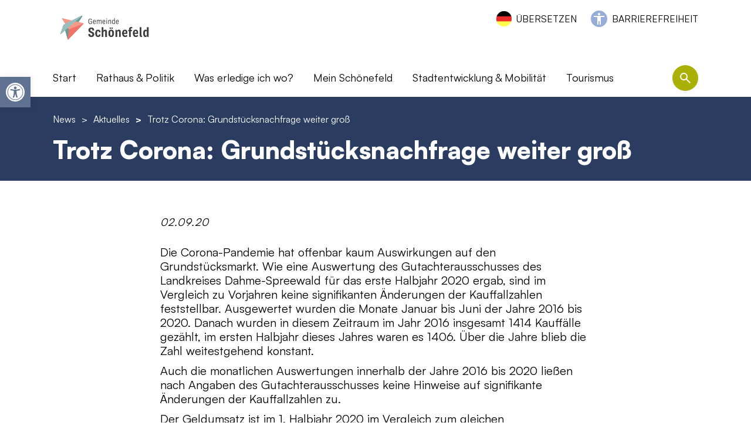

--- FILE ---
content_type: text/html; charset=UTF-8
request_url: https://gemeinde-schoenefeld.de/news/aktuelles/trotz-corona-grundstuecksnachfrage-weiter-gross/
body_size: 27410
content:

<!DOCTYPE html>
<html lang="de" class="no-js">
<head>
    <meta charset="UTF-8">
    <meta name="viewport" content="width=device-width, initial-scale=1">
    <link rel="profile" href="http://gmpg.org/xfn/11">

    <link rel="apple-touch-icon-precomposed" sizes="152x152" href="https://gemeinde-schoenefeld.de/wp-content/themes/pn-gemeinde-schoenefeld-theme/assets/favicon/apple-touch-icon-152px.png?v=2">
    <link rel="apple-touch-icon-precomposed" sizes="120x120" href="https://gemeinde-schoenefeld.de/wp-content/themes/pn-gemeinde-schoenefeld-theme/assets/favicon/apple-touch-icon-120px.png?v=2">
    <link rel="apple-touch-icon-precomposed" sizes="76x76" href="https://gemeinde-schoenefeld.de/wp-content/themes/pn-gemeinde-schoenefeld-theme/assets/favicon/apple-touch-icon-76px.png?v=2">
    <link rel="apple-touch-icon-precomposed" sizes="60x60" href="https://gemeinde-schoenefeld.de/wp-content/themes/pn-gemeinde-schoenefeld-theme/assets/favicon/apple-touch-icon-60px.png?v=2">
    <link rel="apple-touch-icon-precomposed" sizes="144x144" href="https://gemeinde-schoenefeld.de/wp-content/themes/pn-gemeinde-schoenefeld-theme/assets/favicon/apple-touch-icon-144px.png?v=2">
    <link rel="apple-touch-icon-precomposed" sizes="114x114" href="https://gemeinde-schoenefeld.de/wp-content/themes/pn-gemeinde-schoenefeld-theme/assets/favicon/apple-touch-icon-114px.png?v=2">
    <link rel="apple-touch-icon-precomposed" sizes="72x72" href="https://gemeinde-schoenefeld.de/wp-content/themes/pn-gemeinde-schoenefeld-theme/assets/favicon/apple-touch-icon-72px.png?v=2">
    <link rel="apple-touch-icon" sizes="57x57" href="https://gemeinde-schoenefeld.de/wp-content/themes/pn-gemeinde-schoenefeld-theme/assets/favicon/apple-touch-icon-57px.png?v=2">

    <meta name="mobile-web-app-capable" content="yes">
    <meta name="apple-mobile-web-app-title" content="Gemeinde Schönefeld">

    <link rel="icon" sizes="196x196" href="https://gemeinde-schoenefeld.de/wp-content/themes/pn-gemeinde-schoenefeld-theme/assets/favicon/icon-196px.png?v=2">
    <link rel="shortcut icon" href="https://gemeinde-schoenefeld.de/wp-content/themes/pn-gemeinde-schoenefeld-theme/assets/favicon/icon-196px.png?v=2">
    <link rel="icon" type="image/png" sizes="64x64" href="https://gemeinde-schoenefeld.de/wp-content/themes/pn-gemeinde-schoenefeld-theme/assets/favicon/icon-64px.png?v=2">

    <meta name='robots' content='index, follow, max-image-preview:large, max-snippet:-1, max-video-preview:-1' />

	<!-- This site is optimized with the Yoast SEO plugin v26.7 - https://yoast.com/wordpress/plugins/seo/ -->
	<title>Trotz Corona: Grundstücksnachfrage weiter groß - Gemeinde Schönefeld</title>
	<meta name="description" content="Die Corona-Pandemie hat offenbar kaum Auswirkungen auf den Grundstücksmarkt. Wie eine Auswertung des Gutachterausschusses des Landkreises Dahme-Spreewald für das erste Halbjahr …" />
	<link rel="canonical" href="https://gemeinde-schoenefeld.de/news/aktuelles/trotz-corona-grundstuecksnachfrage-weiter-gross/" />
	<meta property="og:locale" content="de_DE" />
	<meta property="og:type" content="article" />
	<meta property="og:title" content="Trotz Corona: Grundstücksnachfrage weiter groß - Gemeinde Schönefeld" />
	<meta property="og:description" content="Die Corona-Pandemie hat offenbar kaum Auswirkungen auf den Grundstücksmarkt. Wie eine Auswertung des Gutachterausschusses des Landkreises Dahme-Spreewald für das erste Halbjahr …" />
	<meta property="og:url" content="https://gemeinde-schoenefeld.de/news/aktuelles/trotz-corona-grundstuecksnachfrage-weiter-gross/" />
	<meta property="og:site_name" content="Gemeinde Schönefeld" />
	<meta property="article:publisher" content="https://www.facebook.com/profile.php?id=100077791954822" />
	<meta property="article:modified_time" content="2022-12-09T18:09:12+00:00" />
	<meta name="twitter:card" content="summary_large_image" />
	<meta name="twitter:label1" content="Geschätzte Lesezeit" />
	<meta name="twitter:data1" content="1 Minute" />
	<script type="application/ld+json" class="yoast-schema-graph">{"@context":"https://schema.org","@graph":[{"@type":"WebPage","@id":"https://gemeinde-schoenefeld.de/news/aktuelles/trotz-corona-grundstuecksnachfrage-weiter-gross/","url":"https://gemeinde-schoenefeld.de/news/aktuelles/trotz-corona-grundstuecksnachfrage-weiter-gross/","name":"Trotz Corona: Grundstücksnachfrage weiter groß - Gemeinde Schönefeld","isPartOf":{"@id":"https://gemeinde-schoenefeld.de/#website"},"datePublished":"2020-09-02T10:37:00+00:00","dateModified":"2022-12-09T18:09:12+00:00","description":"Die Corona-Pandemie hat offenbar kaum Auswirkungen auf den Grundstücksmarkt. Wie eine Auswertung des Gutachterausschusses des Landkreises Dahme-Spreewald für das erste Halbjahr …","inLanguage":"de","potentialAction":[{"@type":"ReadAction","target":["https://gemeinde-schoenefeld.de/news/aktuelles/trotz-corona-grundstuecksnachfrage-weiter-gross/"]}]},{"@type":"WebSite","@id":"https://gemeinde-schoenefeld.de/#website","url":"https://gemeinde-schoenefeld.de/","name":"Gemeinde Schönefeld","description":"","publisher":{"@id":"https://gemeinde-schoenefeld.de/#organization"},"potentialAction":[{"@type":"SearchAction","target":{"@type":"EntryPoint","urlTemplate":"https://gemeinde-schoenefeld.de/?s={search_term_string}"},"query-input":{"@type":"PropertyValueSpecification","valueRequired":true,"valueName":"search_term_string"}}],"inLanguage":"de"},{"@type":"Organization","@id":"https://gemeinde-schoenefeld.de/#organization","name":"Gemeinde Schönefeld","url":"https://gemeinde-schoenefeld.de/","logo":{"@type":"ImageObject","inLanguage":"de","@id":"https://gemeinde-schoenefeld.de/#/schema/logo/image/","url":"https://gemeinde-schoenefeld.de/wp-content/uploads/2024/01/Logo_Gemeinde-Schoenefeld.jpg","contentUrl":"https://gemeinde-schoenefeld.de/wp-content/uploads/2024/01/Logo_Gemeinde-Schoenefeld.jpg","width":1210,"height":1033,"caption":"Gemeinde Schönefeld"},"image":{"@id":"https://gemeinde-schoenefeld.de/#/schema/logo/image/"},"sameAs":["https://www.facebook.com/profile.php?id=100077791954822","https://www.instagram.com/gemeindeschoenefeld/"]}]}</script>
	<!-- / Yoast SEO plugin. -->


<link rel="alternate" title="oEmbed (JSON)" type="application/json+oembed" href="https://gemeinde-schoenefeld.de/wp-json/oembed/1.0/embed?url=https%3A%2F%2Fgemeinde-schoenefeld.de%2Fnews%2Faktuelles%2Ftrotz-corona-grundstuecksnachfrage-weiter-gross%2F" />
<link rel="alternate" title="oEmbed (XML)" type="text/xml+oembed" href="https://gemeinde-schoenefeld.de/wp-json/oembed/1.0/embed?url=https%3A%2F%2Fgemeinde-schoenefeld.de%2Fnews%2Faktuelles%2Ftrotz-corona-grundstuecksnachfrage-weiter-gross%2F&#038;format=xml" />
		<style>
			.lazyload,
			.lazyloading {
				max-width: 100%;
			}
		</style>
		<style id='wp-img-auto-sizes-contain-inline-css' type='text/css'>
img:is([sizes=auto i],[sizes^="auto," i]){contain-intrinsic-size:3000px 1500px}
/*# sourceURL=wp-img-auto-sizes-contain-inline-css */
</style>
<style id='wp-emoji-styles-inline-css' type='text/css'>

	img.wp-smiley, img.emoji {
		display: inline !important;
		border: none !important;
		box-shadow: none !important;
		height: 1em !important;
		width: 1em !important;
		margin: 0 0.07em !important;
		vertical-align: -0.1em !important;
		background: none !important;
		padding: 0 !important;
	}
/*# sourceURL=wp-emoji-styles-inline-css */
</style>
<style id='wp-block-library-inline-css' type='text/css'>
:root{--wp-block-synced-color:#7a00df;--wp-block-synced-color--rgb:122,0,223;--wp-bound-block-color:var(--wp-block-synced-color);--wp-editor-canvas-background:#ddd;--wp-admin-theme-color:#007cba;--wp-admin-theme-color--rgb:0,124,186;--wp-admin-theme-color-darker-10:#006ba1;--wp-admin-theme-color-darker-10--rgb:0,107,160.5;--wp-admin-theme-color-darker-20:#005a87;--wp-admin-theme-color-darker-20--rgb:0,90,135;--wp-admin-border-width-focus:2px}@media (min-resolution:192dpi){:root{--wp-admin-border-width-focus:1.5px}}.wp-element-button{cursor:pointer}:root .has-very-light-gray-background-color{background-color:#eee}:root .has-very-dark-gray-background-color{background-color:#313131}:root .has-very-light-gray-color{color:#eee}:root .has-very-dark-gray-color{color:#313131}:root .has-vivid-green-cyan-to-vivid-cyan-blue-gradient-background{background:linear-gradient(135deg,#00d084,#0693e3)}:root .has-purple-crush-gradient-background{background:linear-gradient(135deg,#34e2e4,#4721fb 50%,#ab1dfe)}:root .has-hazy-dawn-gradient-background{background:linear-gradient(135deg,#faaca8,#dad0ec)}:root .has-subdued-olive-gradient-background{background:linear-gradient(135deg,#fafae1,#67a671)}:root .has-atomic-cream-gradient-background{background:linear-gradient(135deg,#fdd79a,#004a59)}:root .has-nightshade-gradient-background{background:linear-gradient(135deg,#330968,#31cdcf)}:root .has-midnight-gradient-background{background:linear-gradient(135deg,#020381,#2874fc)}:root{--wp--preset--font-size--normal:16px;--wp--preset--font-size--huge:42px}.has-regular-font-size{font-size:1em}.has-larger-font-size{font-size:2.625em}.has-normal-font-size{font-size:var(--wp--preset--font-size--normal)}.has-huge-font-size{font-size:var(--wp--preset--font-size--huge)}.has-text-align-center{text-align:center}.has-text-align-left{text-align:left}.has-text-align-right{text-align:right}.has-fit-text{white-space:nowrap!important}#end-resizable-editor-section{display:none}.aligncenter{clear:both}.items-justified-left{justify-content:flex-start}.items-justified-center{justify-content:center}.items-justified-right{justify-content:flex-end}.items-justified-space-between{justify-content:space-between}.screen-reader-text{border:0;clip-path:inset(50%);height:1px;margin:-1px;overflow:hidden;padding:0;position:absolute;width:1px;word-wrap:normal!important}.screen-reader-text:focus{background-color:#ddd;clip-path:none;color:#444;display:block;font-size:1em;height:auto;left:5px;line-height:normal;padding:15px 23px 14px;text-decoration:none;top:5px;width:auto;z-index:100000}html :where(.has-border-color){border-style:solid}html :where([style*=border-top-color]){border-top-style:solid}html :where([style*=border-right-color]){border-right-style:solid}html :where([style*=border-bottom-color]){border-bottom-style:solid}html :where([style*=border-left-color]){border-left-style:solid}html :where([style*=border-width]){border-style:solid}html :where([style*=border-top-width]){border-top-style:solid}html :where([style*=border-right-width]){border-right-style:solid}html :where([style*=border-bottom-width]){border-bottom-style:solid}html :where([style*=border-left-width]){border-left-style:solid}html :where(img[class*=wp-image-]){height:auto;max-width:100%}:where(figure){margin:0 0 1em}html :where(.is-position-sticky){--wp-admin--admin-bar--position-offset:var(--wp-admin--admin-bar--height,0px)}@media screen and (max-width:600px){html :where(.is-position-sticky){--wp-admin--admin-bar--position-offset:0px}}

/*# sourceURL=wp-block-library-inline-css */
</style><style id='global-styles-inline-css' type='text/css'>
:root{--wp--preset--aspect-ratio--square: 1;--wp--preset--aspect-ratio--4-3: 4/3;--wp--preset--aspect-ratio--3-4: 3/4;--wp--preset--aspect-ratio--3-2: 3/2;--wp--preset--aspect-ratio--2-3: 2/3;--wp--preset--aspect-ratio--16-9: 16/9;--wp--preset--aspect-ratio--9-16: 9/16;--wp--preset--color--black: #000000;--wp--preset--color--cyan-bluish-gray: #abb8c3;--wp--preset--color--white: #ffffff;--wp--preset--color--pale-pink: #f78da7;--wp--preset--color--vivid-red: #cf2e2e;--wp--preset--color--luminous-vivid-orange: #ff6900;--wp--preset--color--luminous-vivid-amber: #fcb900;--wp--preset--color--light-green-cyan: #7bdcb5;--wp--preset--color--vivid-green-cyan: #00d084;--wp--preset--color--pale-cyan-blue: #8ed1fc;--wp--preset--color--vivid-cyan-blue: #0693e3;--wp--preset--color--vivid-purple: #9b51e0;--wp--preset--gradient--vivid-cyan-blue-to-vivid-purple: linear-gradient(135deg,rgb(6,147,227) 0%,rgb(155,81,224) 100%);--wp--preset--gradient--light-green-cyan-to-vivid-green-cyan: linear-gradient(135deg,rgb(122,220,180) 0%,rgb(0,208,130) 100%);--wp--preset--gradient--luminous-vivid-amber-to-luminous-vivid-orange: linear-gradient(135deg,rgb(252,185,0) 0%,rgb(255,105,0) 100%);--wp--preset--gradient--luminous-vivid-orange-to-vivid-red: linear-gradient(135deg,rgb(255,105,0) 0%,rgb(207,46,46) 100%);--wp--preset--gradient--very-light-gray-to-cyan-bluish-gray: linear-gradient(135deg,rgb(238,238,238) 0%,rgb(169,184,195) 100%);--wp--preset--gradient--cool-to-warm-spectrum: linear-gradient(135deg,rgb(74,234,220) 0%,rgb(151,120,209) 20%,rgb(207,42,186) 40%,rgb(238,44,130) 60%,rgb(251,105,98) 80%,rgb(254,248,76) 100%);--wp--preset--gradient--blush-light-purple: linear-gradient(135deg,rgb(255,206,236) 0%,rgb(152,150,240) 100%);--wp--preset--gradient--blush-bordeaux: linear-gradient(135deg,rgb(254,205,165) 0%,rgb(254,45,45) 50%,rgb(107,0,62) 100%);--wp--preset--gradient--luminous-dusk: linear-gradient(135deg,rgb(255,203,112) 0%,rgb(199,81,192) 50%,rgb(65,88,208) 100%);--wp--preset--gradient--pale-ocean: linear-gradient(135deg,rgb(255,245,203) 0%,rgb(182,227,212) 50%,rgb(51,167,181) 100%);--wp--preset--gradient--electric-grass: linear-gradient(135deg,rgb(202,248,128) 0%,rgb(113,206,126) 100%);--wp--preset--gradient--midnight: linear-gradient(135deg,rgb(2,3,129) 0%,rgb(40,116,252) 100%);--wp--preset--font-size--small: 13px;--wp--preset--font-size--medium: 20px;--wp--preset--font-size--large: 36px;--wp--preset--font-size--x-large: 42px;--wp--preset--spacing--20: 0.44rem;--wp--preset--spacing--30: 0.67rem;--wp--preset--spacing--40: 1rem;--wp--preset--spacing--50: 1.5rem;--wp--preset--spacing--60: 2.25rem;--wp--preset--spacing--70: 3.38rem;--wp--preset--spacing--80: 5.06rem;--wp--preset--shadow--natural: 6px 6px 9px rgba(0, 0, 0, 0.2);--wp--preset--shadow--deep: 12px 12px 50px rgba(0, 0, 0, 0.4);--wp--preset--shadow--sharp: 6px 6px 0px rgba(0, 0, 0, 0.2);--wp--preset--shadow--outlined: 6px 6px 0px -3px rgb(255, 255, 255), 6px 6px rgb(0, 0, 0);--wp--preset--shadow--crisp: 6px 6px 0px rgb(0, 0, 0);}:where(.is-layout-flex){gap: 0.5em;}:where(.is-layout-grid){gap: 0.5em;}body .is-layout-flex{display: flex;}.is-layout-flex{flex-wrap: wrap;align-items: center;}.is-layout-flex > :is(*, div){margin: 0;}body .is-layout-grid{display: grid;}.is-layout-grid > :is(*, div){margin: 0;}:where(.wp-block-columns.is-layout-flex){gap: 2em;}:where(.wp-block-columns.is-layout-grid){gap: 2em;}:where(.wp-block-post-template.is-layout-flex){gap: 1.25em;}:where(.wp-block-post-template.is-layout-grid){gap: 1.25em;}.has-black-color{color: var(--wp--preset--color--black) !important;}.has-cyan-bluish-gray-color{color: var(--wp--preset--color--cyan-bluish-gray) !important;}.has-white-color{color: var(--wp--preset--color--white) !important;}.has-pale-pink-color{color: var(--wp--preset--color--pale-pink) !important;}.has-vivid-red-color{color: var(--wp--preset--color--vivid-red) !important;}.has-luminous-vivid-orange-color{color: var(--wp--preset--color--luminous-vivid-orange) !important;}.has-luminous-vivid-amber-color{color: var(--wp--preset--color--luminous-vivid-amber) !important;}.has-light-green-cyan-color{color: var(--wp--preset--color--light-green-cyan) !important;}.has-vivid-green-cyan-color{color: var(--wp--preset--color--vivid-green-cyan) !important;}.has-pale-cyan-blue-color{color: var(--wp--preset--color--pale-cyan-blue) !important;}.has-vivid-cyan-blue-color{color: var(--wp--preset--color--vivid-cyan-blue) !important;}.has-vivid-purple-color{color: var(--wp--preset--color--vivid-purple) !important;}.has-black-background-color{background-color: var(--wp--preset--color--black) !important;}.has-cyan-bluish-gray-background-color{background-color: var(--wp--preset--color--cyan-bluish-gray) !important;}.has-white-background-color{background-color: var(--wp--preset--color--white) !important;}.has-pale-pink-background-color{background-color: var(--wp--preset--color--pale-pink) !important;}.has-vivid-red-background-color{background-color: var(--wp--preset--color--vivid-red) !important;}.has-luminous-vivid-orange-background-color{background-color: var(--wp--preset--color--luminous-vivid-orange) !important;}.has-luminous-vivid-amber-background-color{background-color: var(--wp--preset--color--luminous-vivid-amber) !important;}.has-light-green-cyan-background-color{background-color: var(--wp--preset--color--light-green-cyan) !important;}.has-vivid-green-cyan-background-color{background-color: var(--wp--preset--color--vivid-green-cyan) !important;}.has-pale-cyan-blue-background-color{background-color: var(--wp--preset--color--pale-cyan-blue) !important;}.has-vivid-cyan-blue-background-color{background-color: var(--wp--preset--color--vivid-cyan-blue) !important;}.has-vivid-purple-background-color{background-color: var(--wp--preset--color--vivid-purple) !important;}.has-black-border-color{border-color: var(--wp--preset--color--black) !important;}.has-cyan-bluish-gray-border-color{border-color: var(--wp--preset--color--cyan-bluish-gray) !important;}.has-white-border-color{border-color: var(--wp--preset--color--white) !important;}.has-pale-pink-border-color{border-color: var(--wp--preset--color--pale-pink) !important;}.has-vivid-red-border-color{border-color: var(--wp--preset--color--vivid-red) !important;}.has-luminous-vivid-orange-border-color{border-color: var(--wp--preset--color--luminous-vivid-orange) !important;}.has-luminous-vivid-amber-border-color{border-color: var(--wp--preset--color--luminous-vivid-amber) !important;}.has-light-green-cyan-border-color{border-color: var(--wp--preset--color--light-green-cyan) !important;}.has-vivid-green-cyan-border-color{border-color: var(--wp--preset--color--vivid-green-cyan) !important;}.has-pale-cyan-blue-border-color{border-color: var(--wp--preset--color--pale-cyan-blue) !important;}.has-vivid-cyan-blue-border-color{border-color: var(--wp--preset--color--vivid-cyan-blue) !important;}.has-vivid-purple-border-color{border-color: var(--wp--preset--color--vivid-purple) !important;}.has-vivid-cyan-blue-to-vivid-purple-gradient-background{background: var(--wp--preset--gradient--vivid-cyan-blue-to-vivid-purple) !important;}.has-light-green-cyan-to-vivid-green-cyan-gradient-background{background: var(--wp--preset--gradient--light-green-cyan-to-vivid-green-cyan) !important;}.has-luminous-vivid-amber-to-luminous-vivid-orange-gradient-background{background: var(--wp--preset--gradient--luminous-vivid-amber-to-luminous-vivid-orange) !important;}.has-luminous-vivid-orange-to-vivid-red-gradient-background{background: var(--wp--preset--gradient--luminous-vivid-orange-to-vivid-red) !important;}.has-very-light-gray-to-cyan-bluish-gray-gradient-background{background: var(--wp--preset--gradient--very-light-gray-to-cyan-bluish-gray) !important;}.has-cool-to-warm-spectrum-gradient-background{background: var(--wp--preset--gradient--cool-to-warm-spectrum) !important;}.has-blush-light-purple-gradient-background{background: var(--wp--preset--gradient--blush-light-purple) !important;}.has-blush-bordeaux-gradient-background{background: var(--wp--preset--gradient--blush-bordeaux) !important;}.has-luminous-dusk-gradient-background{background: var(--wp--preset--gradient--luminous-dusk) !important;}.has-pale-ocean-gradient-background{background: var(--wp--preset--gradient--pale-ocean) !important;}.has-electric-grass-gradient-background{background: var(--wp--preset--gradient--electric-grass) !important;}.has-midnight-gradient-background{background: var(--wp--preset--gradient--midnight) !important;}.has-small-font-size{font-size: var(--wp--preset--font-size--small) !important;}.has-medium-font-size{font-size: var(--wp--preset--font-size--medium) !important;}.has-large-font-size{font-size: var(--wp--preset--font-size--large) !important;}.has-x-large-font-size{font-size: var(--wp--preset--font-size--x-large) !important;}
/*# sourceURL=global-styles-inline-css */
</style>

<style id='classic-theme-styles-inline-css' type='text/css'>
/*! This file is auto-generated */
.wp-block-button__link{color:#fff;background-color:#32373c;border-radius:9999px;box-shadow:none;text-decoration:none;padding:calc(.667em + 2px) calc(1.333em + 2px);font-size:1.125em}.wp-block-file__button{background:#32373c;color:#fff;text-decoration:none}
/*# sourceURL=/wp-includes/css/classic-themes.min.css */
</style>
<link rel='stylesheet' id='wp-components-css' href='https://gemeinde-schoenefeld.de/wp-includes/css/dist/components/style.min.css?ver=6.9' type='text/css' media='all' />
<link rel='stylesheet' id='wp-preferences-css' href='https://gemeinde-schoenefeld.de/wp-includes/css/dist/preferences/style.min.css?ver=6.9' type='text/css' media='all' />
<link rel='stylesheet' id='wp-block-editor-css' href='https://gemeinde-schoenefeld.de/wp-includes/css/dist/block-editor/style.min.css?ver=6.9' type='text/css' media='all' />
<link rel='stylesheet' id='popup-maker-block-library-style-css' href='https://gemeinde-schoenefeld.de/wp-content/plugins/popup-maker/dist/packages/block-library-style.css?ver=dbea705cfafe089d65f1' type='text/css' media='all' />
<link rel='stylesheet' id='auto-translate-css' href='https://gemeinde-schoenefeld.de/wp-content/plugins/auto-translate/public/css/auto-translate-public.min.css?ver=1.5.4' type='text/css' media='all' />
<link rel='stylesheet' id='auto-translate-global-css' href='https://gemeinde-schoenefeld.de/wp-content/plugins/auto-translate/global/css/auto-translate-global.min.css?ver=1.5.4' type='text/css' media='all' />
<link rel='stylesheet' id='dashicons-css' href='https://gemeinde-schoenefeld.de/wp-includes/css/dashicons.min.css?ver=6.9' type='text/css' media='all' />
<link rel='stylesheet' id='everest-forms-general-css' href='https://gemeinde-schoenefeld.de/wp-content/plugins/everest-forms/assets/css/everest-forms.css?ver=3.4.1' type='text/css' media='all' />
<link rel='stylesheet' id='jquery-intl-tel-input-css' href='https://gemeinde-schoenefeld.de/wp-content/plugins/everest-forms/assets/css/intlTelInput.css?ver=3.4.1' type='text/css' media='all' />
<link rel='stylesheet' id='bsearch-style-css' href='https://gemeinde-schoenefeld.de/wp-content/plugins/better-search/includes/css/bsearch-styles.min.css?ver=4.2.2' type='text/css' media='all' />
<link rel='stylesheet' id='pojo-a11y-css' href='https://gemeinde-schoenefeld.de/wp-content/plugins/pojo-accessibility/modules/legacy/assets/css/style.min.css?ver=1.0.0' type='text/css' media='all' />
<link rel='stylesheet' id='tablepress-default-css' href='https://gemeinde-schoenefeld.de/wp-content/plugins/tablepress/css/build/default.css?ver=3.2.6' type='text/css' media='all' />
<link rel='stylesheet' id='borlabs-cookie-css' href='https://gemeinde-schoenefeld.de/wp-content/cache/borlabs-cookie/borlabs-cookie_1_de.css?ver=2.3.6-11' type='text/css' media='all' />
<link rel='stylesheet' id='pn_custom_styles-css' href='https://gemeinde-schoenefeld.de/wp-content/themes/pn-gemeinde-schoenefeld-theme/css/custom.css?ver=1.0.10' type='text/css' media='all' />
<script type="text/javascript" src="https://gemeinde-schoenefeld.de/wp-content/themes/pn-gemeinde-schoenefeld-theme/js/swiper-bundle.min.js?ver=6.3.2" id="swiper_js-js"></script>
<script type="text/javascript" src="https://gemeinde-schoenefeld.de/wp-content/themes/pn-gemeinde-schoenefeld-theme/js/hls.min.js?ver=6.3.2" id="hls_js-js"></script>
<script type="text/javascript" src="https://gemeinde-schoenefeld.de/wp-content/themes/pn-gemeinde-schoenefeld-theme/js/app.js?ver=1.0.1" id="pn_javascript-js"></script>
<script type="text/javascript" src="https://gemeinde-schoenefeld.de/wp-includes/js/jquery/jquery.min.js?ver=3.7.1" id="jquery-core-js"></script>
<script type="text/javascript" src="https://gemeinde-schoenefeld.de/wp-includes/js/jquery/jquery-migrate.min.js?ver=3.4.1" id="jquery-migrate-js"></script>
<script type="text/javascript" src="https://gemeinde-schoenefeld.de/wp-content/plugins/auto-translate/public/js/auto-translate-public.min.js?ver=1.5.4" id="auto-translate-js"></script>
<script type="text/javascript" id="borlabs-cookie-prioritize-js-extra">
/* <![CDATA[ */
var borlabsCookiePrioritized = {"domain":"gemeinde-schoenefeld.de","path":"/","version":"1","bots":"1","optInJS":{"statistics":{"google-analytics":"[base64]"}}};
//# sourceURL=borlabs-cookie-prioritize-js-extra
/* ]]> */
</script>
<script type="text/javascript" src="https://gemeinde-schoenefeld.de/wp-content/plugins/borlabs-cookie/assets/javascript/borlabs-cookie-prioritize.min.js?ver=2.3.6" id="borlabs-cookie-prioritize-js"></script>
<script></script><link rel="https://api.w.org/" href="https://gemeinde-schoenefeld.de/wp-json/" /><link rel="EditURI" type="application/rsd+xml" title="RSD" href="https://gemeinde-schoenefeld.de/xmlrpc.php?rsd" />
<meta name="generator" content="WordPress 6.9" />
<meta name="generator" content="Everest Forms 3.4.1" />
<link rel='shortlink' href='https://gemeinde-schoenefeld.de/?p=3978' />
<link rel="alternate" type="application/feed+json" title="Gemeinde Schönefeld &raquo; JSON Feed" href="https://gemeinde-schoenefeld.de/feed/json/" />
<style type="text/css">
#pojo-a11y-toolbar .pojo-a11y-toolbar-toggle a{ background-color: #607292;	color: #ffffff;}
#pojo-a11y-toolbar .pojo-a11y-toolbar-overlay, #pojo-a11y-toolbar .pojo-a11y-toolbar-overlay ul.pojo-a11y-toolbar-items.pojo-a11y-links{ border-color: #607292;}
body.pojo-a11y-focusable a:focus{ outline-style: solid !important;	outline-width: 1px !important;	outline-color: #FF0000 !important;}
#pojo-a11y-toolbar{ top: 131px !important;}
#pojo-a11y-toolbar .pojo-a11y-toolbar-overlay{ background-color: #ffffff;}
#pojo-a11y-toolbar .pojo-a11y-toolbar-overlay ul.pojo-a11y-toolbar-items li.pojo-a11y-toolbar-item a, #pojo-a11y-toolbar .pojo-a11y-toolbar-overlay p.pojo-a11y-toolbar-title{ color: #333333;}
#pojo-a11y-toolbar .pojo-a11y-toolbar-overlay ul.pojo-a11y-toolbar-items li.pojo-a11y-toolbar-item a.active{ background-color: #aab104;	color: #ffffff;}
@media (max-width: 767px) { #pojo-a11y-toolbar { top: 50px !important; } }</style>		<script>
			document.documentElement.className = document.documentElement.className.replace('no-js', 'js');
		</script>
				<style>
			.no-js img.lazyload {
				display: none;
			}

			figure.wp-block-image img.lazyloading {
				min-width: 150px;
			}

			.lazyload,
			.lazyloading {
				--smush-placeholder-width: 100px;
				--smush-placeholder-aspect-ratio: 1/1;
				width: var(--smush-image-width, var(--smush-placeholder-width)) !important;
				aspect-ratio: var(--smush-image-aspect-ratio, var(--smush-placeholder-aspect-ratio)) !important;
			}

						.lazyload, .lazyloading {
				opacity: 0;
			}

			.lazyloaded {
				opacity: 1;
				transition: opacity 400ms;
				transition-delay: 0ms;
			}

					</style>
		<script>
if('0' === '1') {
    window.dataLayer = window.dataLayer || [];
    function gtag(){dataLayer.push(arguments);}
    gtag('consent', 'default', {
       'ad_storage': 'denied',
       'analytics_storage': 'denied'
    });
    gtag("js", new Date());

    gtag("config", "G-N883KKJN0W", { "anonymize_ip": true });

    (function (w, d, s, i) {
    var f = d.getElementsByTagName(s)[0],
        j = d.createElement(s);
    j.async = true;
    j.src =
        "https://www.googletagmanager.com/gtag/js?id=" + i;
    f.parentNode.insertBefore(j, f);
    })(window, document, "script", "G-N883KKJN0W");
}
</script><meta name="generator" content="Powered by WPBakery Page Builder - drag and drop page builder for WordPress."/>
<noscript><style> .wpb_animate_when_almost_visible { opacity: 1; }</style></noscript></head>

<body class="wp-singular news-template-default single single-news postid-3978 wp-theme-pn-gemeinde-schoenefeld-theme everest-forms-no-js wpb-js-composer js-comp-ver-8.7.2 vc_responsive">


    <div id="header">
        <div class="container">
            <div class="row header-content">
                                <div class="header-barrierefreiheit-links desktop">
                    <div class="header-content--language-switcher">
                                                    <div id="accept-translate">ÜBERSETZEN</div>
                                                </div>
                    <div class="header-content--barrierefreiheit">
                        <div class="menu-barrierefreiheit-container"><ul id="menu-barrierefreiheit" class="menu"><li id="menu-item-2456" class="menu-item menu-item-type-post_type menu-item-object-page level-0 menu-item-2456 object-id-2451"><a href="https://gemeinde-schoenefeld.de/barrierefreiheit/">Barrierefreiheit</a></li>
</ul></div>                    </div>
                </div>
                <div class="logo">
                    <a href="https://gemeinde-schoenefeld.de" title="Home URL">
                        <img class="logo-default lazyload" data-src="https://gemeinde-schoenefeld.de/wp-content/uploads/2024/08/Schoenefeld_Logo_2024_RGB.jpg" alt="Schoenefeld_Logo_2024_RGB" src="[data-uri]" style="--smush-placeholder-width: 1500px; --smush-placeholder-aspect-ratio: 1500/556;" />
                        <img class="logo-default logo-white lazyload" data-src="https://gemeinde-schoenefeld.de/wp-content/uploads/2022/10/Logo-white.png" alt="Logo-white" src="[data-uri]" style="--smush-placeholder-width: 500px; --smush-placeholder-aspect-ratio: 500/231;" />
                    </a>
                </div>
                <div class="col-12">
                    <div class="main-header-navigation">
                        <div class="row">
                            <div class="col-12 col-xl-11">
                                <div class="menu-main-header-navigation-container"><ul id="menu-main-header-navigation" class="menu"><li id="menu-item-27" class="menu-item menu-item-type-post_type menu-item-object-page menu-item-home level-0 menu-item-27 object-id-9"><a href="https://gemeinde-schoenefeld.de/">Start</a></li>
<li id="menu-item-1349" class="e-page-12 menu-item menu-item-type-custom menu-item-object-custom menu-item-has-children level-0 menu-item-1349 object-id-1349"><a>Rathaus &#038; Politik</a>
<ul class="sub-menu">
	<li id="menu-item-199" class="menu-item menu-item-type-custom menu-item-object-custom level-1 menu-item-199 object-id-199"><a href="/news/">Aktuelles</a><div class="pn-menu-posts">
                    <div class="pn-menu-posts--post">
                        <div class="pn-menu-posts--post-title"><a href="https://gemeinde-schoenefeld.de/news/aktuelles/hinweise-zu-laenger-anhaltenden-ausfaellen-der-strassenbeleuchtung/" title="Post Title">Hinweise zu länger anhaltenden Ausfällen der Straßenbeleuchtung</a></div>
                        <div class="pn-menu-posts--post-date">13.01.26</div>
                        <div class="pn-menu-posts--post-content">Südlicher Abschnitt Schillerstraße, Ortsteil Großziethen: Im Zuge der Bauarbeiten zum Austausch des […]</div>
                    </div>
                    <div class="pn-menu-posts--post">
                        <div class="pn-menu-posts--post-title"><a href="https://gemeinde-schoenefeld.de/news/aktuelles/aufgrund-des-wetters-einschraenkungen-in-der-zulassungsstelle/" title="Post Title">Aufgrund des Wetters: Einschränkungen in der Zulassungsstelle</a></div>
                        <div class="pn-menu-posts--post-date">08.01.26</div>
                        <div class="pn-menu-posts--post-content">&nbsp; Der Landkreis Dahme-Spreewald weist vorsorglich darauf hin, dass es auf Grund […]</div>
                    </div><a href="/news/" class="pn-button-outer" title="Alle ansehen"><span class="pn-button">Alle <span class="capitalize">news</span> sehen</span></a></div></li>
	<li id="menu-item-1350" class="e-page-35 menu-item menu-item-type-custom menu-item-object-custom menu-item-has-children level-1 menu-item-1350 object-id-1350"><a>Rathaus</a>
	<ul class="sub-menu">
		<li id="menu-item-144" class="menu-item menu-item-type-post_type menu-item-object-page level-2 menu-item-144 object-id-37"><a href="https://gemeinde-schoenefeld.de/rathaus-politik/rathaus/oeffnungszeiten/">Öffnungszeiten</a></li>
		<li id="menu-item-145" class="menu-item menu-item-type-post_type menu-item-object-page level-2 menu-item-145 object-id-39"><a href="https://gemeinde-schoenefeld.de/rathaus-politik/rathaus/buergermeister/">Bürgermeister</a></li>
		<li id="menu-item-146" class="menu-item menu-item-type-post_type menu-item-object-page level-2 menu-item-146 object-id-41"><a href="https://gemeinde-schoenefeld.de/rathaus-politik/rathaus/aemter-mitarbeiter/">Ämter &#038; Mitarbeiter*innen</a></li>
		<li id="menu-item-5419" class="menu-item menu-item-type-post_type menu-item-object-page level-2 menu-item-5419 object-id-5414"><a href="https://gemeinde-schoenefeld.de/rathaus-politik/rathaus/aemter-mitarbeiter/gleichstellungsbeauftragte/">Gleichstellungsbeauftragte</a></li>
		<li id="menu-item-148" class="menu-item menu-item-type-post_type menu-item-object-page level-2 menu-item-148 object-id-45"><a href="https://gemeinde-schoenefeld.de/rathaus-politik/rathaus/karriere-in-schoenefeld/">Karriere in Schönefeld</a></li>
		<li id="menu-item-8894" class="menu-item menu-item-type-post_type menu-item-object-page level-2 menu-item-8894 object-id-8791"><a href="https://gemeinde-schoenefeld.de/leitbild/">Leitbild der Gemeinde</a></li>
		<li id="menu-item-147" class="menu-item menu-item-type-post_type menu-item-object-page level-2 menu-item-147 object-id-43"><a href="https://gemeinde-schoenefeld.de/rathaus-politik/rathaus/ausschreibungen/">Ausschreibungen / Vergaben</a></li>
		<li id="menu-item-149" class="menu-item menu-item-type-post_type menu-item-object-page level-2 menu-item-149 object-id-47"><a href="https://gemeinde-schoenefeld.de/rathaus-politik/rathaus/satzungen/">Satzungen und Ordnungen</a></li>
		<li id="menu-item-5200" class="menu-item menu-item-type-post_type menu-item-object-page level-2 menu-item-5200 object-id-5198"><a href="https://gemeinde-schoenefeld.de/rathaus-politik/bekanntmachungen/">Bekanntmachungen</a></li>
		<li id="menu-item-5130" class="menu-item menu-item-type-post_type menu-item-object-page level-2 menu-item-5130 object-id-316"><a href="https://gemeinde-schoenefeld.de/presse/">Presse</a></li>
	</ul>
</li>
	<li id="menu-item-1351" class="e-page-49 menu-item menu-item-type-custom menu-item-object-custom menu-item-has-children level-1 menu-item-1351 object-id-1351"><a>Bürgerservice</a>
	<ul class="sub-menu">
		<li id="menu-item-5396" class="menu-item menu-item-type-post_type menu-item-object-page level-2 menu-item-5396 object-id-5394"><a href="https://gemeinde-schoenefeld.de/rathaus-politik/buergerservice/buergerinformation/">Bürgerinformation</a></li>
		<li id="menu-item-5231" class="menu-item menu-item-type-post_type menu-item-object-page level-2 menu-item-5231 object-id-5229"><a href="https://gemeinde-schoenefeld.de/rathaus-politik/buergerservice/online-dienste/">Online Dienste</a></li>
		<li id="menu-item-1913" class="menu-item menu-item-type-custom menu-item-object-custom level-2 menu-item-1913 object-id-1913"><a target="_blank" href="https://termine-reservieren.de/termine/gemeinde-schoenefeld/">Online Terminbuchung</a></li>
		<li id="menu-item-152" class="menu-item menu-item-type-post_type menu-item-object-page level-2 menu-item-152 object-id-55"><a href="https://gemeinde-schoenefeld.de/rathaus-politik/buergerservice/dienstleistungen-a-z/">Dienstleistungen A-Z</a></li>
		<li id="menu-item-150" class="menu-item menu-item-type-post_type menu-item-object-page level-2 menu-item-150 object-id-51"><a href="https://gemeinde-schoenefeld.de/rathaus-politik/buergerservice/formulare/">Formulare</a></li>
		<li id="menu-item-4886" class="menu-item menu-item-type-post_type menu-item-object-page level-2 menu-item-4886 object-id-4883"><a href="https://gemeinde-schoenefeld.de/rathaus-politik/rathaus/fundbuero/">Fundbüro</a></li>
	</ul>
</li>
	<li id="menu-item-1352" class="e-page-57 menu-item menu-item-type-custom menu-item-object-custom menu-item-has-children level-1 menu-item-1352 object-id-1352"><a>Politik</a>
	<ul class="sub-menu">
		<li id="menu-item-153" class="menu-item menu-item-type-post_type menu-item-object-page level-2 menu-item-153 object-id-59"><a href="https://gemeinde-schoenefeld.de/rathaus-politik/politik/sitzungsplaene/">Sitzungsplan</a></li>
		<li id="menu-item-13794" class="menu-item menu-item-type-post_type menu-item-object-page level-2 menu-item-13794 object-id-13788"><a href="https://gemeinde-schoenefeld.de/haushaltsplan-der-gemeinde/">Haushaltsplan der Gemeinde</a></li>
		<li id="menu-item-2096" class="menu-item menu-item-type-custom menu-item-object-custom level-2 menu-item-2096 object-id-2096"><a target="_blank" href="https://www.ratsinfo-online.net/schoenefeld-bi/si010_e.asp">Bürgerinformationssystem</a></li>
		<li id="menu-item-2097" class="menu-item menu-item-type-custom menu-item-object-custom level-2 menu-item-2097 object-id-2097"><a target="_blank" href="https://ssl.ratsinfo-online.net/schoenefeld-ri/logon.asp">Login Informationssystem für Gemeindevertreter</a></li>
		<li id="menu-item-14087" class="menu-item menu-item-type-post_type menu-item-object-page level-2 menu-item-14087 object-id-10962"><a href="https://gemeinde-schoenefeld.de/videostream-gemeindevertretersitzung/">Livestream</a></li>
		<li id="menu-item-9933" class="menu-item menu-item-type-post_type menu-item-object-page level-2 menu-item-9933 object-id-9911"><a href="https://gemeinde-schoenefeld.de/wahlen/">Wahlen</a></li>
	</ul>
</li>
</ul>
</li>
<li id="menu-item-25" class="menu-item menu-item-type-post_type menu-item-object-page level-0 menu-item-25 object-id-14"><a href="https://gemeinde-schoenefeld.de/was-erledige-ich-wo/">Was erledige ich wo?</a></li>
<li id="menu-item-1357" class="e-page-16 menu-item menu-item-type-custom menu-item-object-custom menu-item-has-children level-0 menu-item-1357 object-id-1357"><a>Mein Schönefeld</a>
<ul class="sub-menu">
	<li id="menu-item-13461" class="menu-item menu-item-type-post_type menu-item-object-page level-1 menu-item-13461 object-id-13041"><a href="https://gemeinde-schoenefeld.de/partnerschaft-fuer-demokratie/">Partnerschaft für Demokratie <div class="menu-item-image"><img data-src="https://gemeinde-schoenefeld.de/wp-content/uploads/2025/05/crowd-2718833_1280.jpg" alt="" src="[data-uri]" class="lazyload" style="--smush-placeholder-width: 1280px; --smush-placeholder-aspect-ratio: 1280/853;" /></div><div class="menu-item-link-title">Mehr erfahren</div></a></li>
	<li id="menu-item-1244" class="e-page-1245 menu-item menu-item-type-custom menu-item-object-custom menu-item-has-children level-1 menu-item-1244 object-id-1244"><a>Gemeinde</a>
	<ul class="sub-menu">
		<li id="menu-item-164" class="menu-item menu-item-type-post_type menu-item-object-page level-2 menu-item-164 object-id-81"><a href="https://gemeinde-schoenefeld.de/mein-schoenefeld/gemeinde/gemeindeportrait/">Gemeindeportrait</a></li>
		<li id="menu-item-165" class="menu-item menu-item-type-post_type menu-item-object-page level-2 menu-item-165 object-id-83"><a href="https://gemeinde-schoenefeld.de/mein-schoenefeld/gemeinde/geschichte/">Geschichte</a></li>
		<li id="menu-item-166" class="menu-item menu-item-type-post_type menu-item-object-page level-2 menu-item-166 object-id-85"><a href="https://gemeinde-schoenefeld.de/mein-schoenefeld/gemeinde/partnerstadt-bayangol/">Partnerstadt Bayangol</a></li>
		<li id="menu-item-167" class="menu-item menu-item-type-post_type menu-item-object-page level-2 menu-item-167 object-id-87"><a href="https://gemeinde-schoenefeld.de/mein-schoenefeld/gemeinde/kirchen/">Kirchen</a></li>
		<li id="menu-item-2215" class="menu-item menu-item-type-post_type menu-item-object-page level-2 menu-item-2215 object-id-2195"><a href="https://gemeinde-schoenefeld.de/mein-schoenefeld/gemeinde/schoenefeld-app/">Schönefeld App</a></li>
	</ul>
</li>
	<li id="menu-item-159" class="menu-item menu-item-type-post_type menu-item-object-page menu-item-has-children level-1 menu-item-159 object-id-71"><a href="https://gemeinde-schoenefeld.de/mein-schoenefeld/ortsteile/">Ortsteile</a>
	<ul class="sub-menu">
		<li id="menu-item-168" class="menu-item menu-item-type-post_type menu-item-object-page level-2 menu-item-168 object-id-89"><a href="https://gemeinde-schoenefeld.de/mein-schoenefeld/ortsteile/grossziethen/">Großziethen</a></li>
		<li id="menu-item-169" class="menu-item menu-item-type-post_type menu-item-object-page level-2 menu-item-169 object-id-91"><a href="https://gemeinde-schoenefeld.de/mein-schoenefeld/ortsteile/kiekebusch/">Kiekebusch</a></li>
		<li id="menu-item-224" class="menu-item menu-item-type-post_type menu-item-object-page level-2 menu-item-224 object-id-200"><a href="https://gemeinde-schoenefeld.de/mein-schoenefeld/ortsteile/schoenefeld/">Schönefeld</a></li>
		<li id="menu-item-223" class="menu-item menu-item-type-post_type menu-item-object-page level-2 menu-item-223 object-id-202"><a href="https://gemeinde-schoenefeld.de/mein-schoenefeld/ortsteile/selchow/">Selchow</a></li>
		<li id="menu-item-228" class="menu-item menu-item-type-post_type menu-item-object-page level-2 menu-item-228 object-id-226"><a href="https://gemeinde-schoenefeld.de/mein-schoenefeld/ortsteile/waltersdorf/">Waltersdorf</a></li>
		<li id="menu-item-222" class="menu-item menu-item-type-post_type menu-item-object-page level-2 menu-item-222 object-id-206"><a href="https://gemeinde-schoenefeld.de/mein-schoenefeld/ortsteile/wassmannsdorf/">Waßmannsdorf</a></li>
	</ul>
</li>
	<li id="menu-item-1360" class="e-page-73 menu-item menu-item-type-custom menu-item-object-custom menu-item-has-children level-1 menu-item-1360 object-id-1360"><a>Sicherheit und Gesundheit</a>
	<ul class="sub-menu">
		<li id="menu-item-170" class="menu-item menu-item-type-post_type menu-item-object-page level-2 menu-item-170 object-id-93"><a href="https://gemeinde-schoenefeld.de/mein-schoenefeld/sicherheit-und-gesundheit/feuerwehr/">Feuerwehr</a></li>
		<li id="menu-item-229" class="menu-item menu-item-type-post_type menu-item-object-page level-2 menu-item-229 object-id-208"><a href="https://gemeinde-schoenefeld.de/mein-schoenefeld/sicherheit-und-gesundheit/polizei/">Polizei</a></li>
		<li id="menu-item-230" class="menu-item menu-item-type-post_type menu-item-object-page level-2 menu-item-230 object-id-210"><a href="https://gemeinde-schoenefeld.de/mein-schoenefeld/sicherheit-und-gesundheit/medizinische-versorgung/">Medizinische Versorgung</a></li>
		<li id="menu-item-6771" class="menu-item menu-item-type-post_type menu-item-object-page level-2 menu-item-6771 object-id-6754"><a href="https://gemeinde-schoenefeld.de/mein-schoenefeld/sicherheit-und-gesundheit/kuemmern-im-verbund/">Kümmern im Verbund</a></li>
	</ul>
</li>
	<li id="menu-item-1362" class="e-page-75 menu-item menu-item-type-custom menu-item-object-custom menu-item-has-children level-1 menu-item-1362 object-id-1362"><a>Bildung und Erziehung</a>
	<ul class="sub-menu">
		<li id="menu-item-171" class="menu-item menu-item-type-post_type menu-item-object-page level-2 menu-item-171 object-id-95"><a href="https://gemeinde-schoenefeld.de/mein-schoenefeld/bildung-und-erziehung/kitas-und-tagespflege/">Kitas und Tagespflege</a></li>
		<li id="menu-item-231" class="menu-item menu-item-type-post_type menu-item-object-page level-2 menu-item-231 object-id-212"><a href="https://gemeinde-schoenefeld.de/mein-schoenefeld/bildung-und-erziehung/schule-und-hort/">Schule und Hort</a></li>
		<li id="menu-item-232" class="menu-item menu-item-type-post_type menu-item-object-page level-2 menu-item-232 object-id-214"><a href="https://gemeinde-schoenefeld.de/mein-schoenefeld/bildung-und-erziehung/bibliothek/">Bibliotheken</a></li>
	</ul>
</li>
	<li id="menu-item-1364" class="e-page-77 menu-item menu-item-type-custom menu-item-object-custom menu-item-has-children level-1 menu-item-1364 object-id-1364"><a>Sport und Freizeit</a>
	<ul class="sub-menu">
		<li id="menu-item-157" class="menu-item menu-item-type-post_type menu-item-object-page level-2 menu-item-157 object-id-67"><a href="https://gemeinde-schoenefeld.de/mein-schoenefeld/schwimmhalle-schoenefeld/">Schwimmhalle Schönefeld</a></li>
		<li id="menu-item-172" class="menu-item menu-item-type-post_type menu-item-object-page level-2 menu-item-172 object-id-97"><a href="https://gemeinde-schoenefeld.de/mein-schoenefeld/sport-und-freizeit/vereine-und-freizeitorganisationen/">Vereine und Freizeitorganisationen</a></li>
		<li id="menu-item-233" class="menu-item menu-item-type-post_type menu-item-object-page level-2 menu-item-233 object-id-216"><a href="https://gemeinde-schoenefeld.de/mein-schoenefeld/sport-und-freizeit/ehrenamtskarte/">Ehrenamtskarte</a></li>
	</ul>
</li>
	<li id="menu-item-1365" class="e-page-79 menu-item menu-item-type-custom menu-item-object-custom menu-item-has-children level-1 menu-item-1365 object-id-1365"><a>Flughafen</a>
	<ul class="sub-menu">
		<li id="menu-item-173" class="menu-item menu-item-type-post_type menu-item-object-page level-2 menu-item-173 object-id-99"><a href="https://gemeinde-schoenefeld.de/mein-schoenefeld/flughafen/fluglaerm-schallschutz/">Fluglärm &#038; Schallschutz</a></li>
		<li id="menu-item-234" class="menu-item menu-item-type-post_type menu-item-object-page level-2 menu-item-234 object-id-218"><a href="https://gemeinde-schoenefeld.de/mein-schoenefeld/flughafen/dialogforum-ber/">Dialogforum BER</a></li>
		<li id="menu-item-4724" class="menu-item menu-item-type-custom menu-item-object-custom level-2 menu-item-4724 object-id-4724"><a target="_blank" href="https://ber.berlin-airport.de/de.html">Website Flughafen BER</a></li>
	</ul>
</li>
</ul>
</li>
<li id="menu-item-1358" class="e-page-18 menu-item menu-item-type-custom menu-item-object-custom menu-item-has-children level-0 menu-item-1358 object-id-1358"><a>Stadtentwicklung &#038; Mobilität</a>
<ul class="sub-menu">
	<li id="menu-item-195" class="menu-item menu-item-type-custom menu-item-object-custom menu-item-has-children level-1 menu-item-195 object-id-195"><a href="/news/">Aktuelles <div class="menu-item-image"><img data-src="https://gemeinde-schoenefeld.de/wp-content/uploads/2023/02/Neue-Mitte_Blick-aus-Rathaus_nah.jpg" alt="" src="[data-uri]" class="lazyload" style="--smush-placeholder-width: 2175px; --smush-placeholder-aspect-ratio: 2175/2088;" /></div><div class="menu-item-link-title">Mehr erfahren</div></a>
	<ul class="sub-menu">
		<li id="menu-item-7820" class="menu-item menu-item-type-post_type menu-item-object-page level-2 menu-item-7820 object-id-7816"><a href="https://gemeinde-schoenefeld.de/baudezernat-wir-stellen-uns-vor/">Wir stellen uns vor</a></li>
	</ul>
</li>
	<li id="menu-item-1368" class="e-page-101 menu-item menu-item-type-custom menu-item-object-custom menu-item-has-children level-1 menu-item-1368 object-id-1368"><a>Stadtplanerische Konzepte</a>
	<ul class="sub-menu">
		<li id="menu-item-184" class="menu-item menu-item-type-post_type menu-item-object-page level-2 menu-item-184 object-id-103"><a href="https://gemeinde-schoenefeld.de/stadtentwicklung-mobilitaet/stadtplanerische-konzepte/oeffentliche-beteiligung-bebauungsplanverfahren/">Öffentliche Beteiligung / Bebauungsplanverfahren</a></li>
		<li id="menu-item-278" class="menu-item menu-item-type-post_type menu-item-object-page level-2 menu-item-278 object-id-237"><a href="https://gemeinde-schoenefeld.de/stadtentwicklung-mobilitaet/stadtplanerische-konzepte/bebauungsplaene/">Bebauungspläne</a></li>
		<li id="menu-item-279" class="menu-item menu-item-type-post_type menu-item-object-page level-2 menu-item-279 object-id-239"><a href="https://gemeinde-schoenefeld.de/stadtentwicklung-mobilitaet/stadtplanerische-konzepte/flaechennutzungsplan/">Flächennutzungsplan</a></li>
		<li id="menu-item-280" class="menu-item menu-item-type-post_type menu-item-object-page level-2 menu-item-280 object-id-241"><a href="https://gemeinde-schoenefeld.de/stadtentwicklung-mobilitaet/stadtplanerische-konzepte/insek/">INSEK</a></li>
		<li id="menu-item-5501" class="menu-item menu-item-type-post_type menu-item-object-page level-2 menu-item-5501 object-id-5488"><a href="https://gemeinde-schoenefeld.de/entwicklungsgebiet-schoenefeld-nord/">Entwicklungsgebiet Schönefeld-Nord</a></li>
		<li id="menu-item-8785" class="menu-item menu-item-type-post_type menu-item-object-page level-2 menu-item-8785 object-id-8768"><a href="https://gemeinde-schoenefeld.de/spiel-und-erholungspark-grossziethen/">Spiel- und Erholungspark Großziethen</a></li>
		<li id="menu-item-281" class="menu-item menu-item-type-post_type menu-item-object-page level-2 menu-item-281 object-id-243"><a href="https://gemeinde-schoenefeld.de/stadtentwicklung-mobilitaet/stadtplanerische-konzepte/masterplan-gateway-bbi/">Masterplan Gateway BBI</a></li>
		<li id="menu-item-282" class="menu-item menu-item-type-post_type menu-item-object-page level-2 menu-item-282 object-id-245"><a href="https://gemeinde-schoenefeld.de/stadtentwicklung-mobilitaet/stadtplanerische-konzepte/einzelhandel-zentrenkonzept/">Einzelhandel- &#038; Zentrenkonzept</a></li>
	</ul>
</li>
	<li id="menu-item-1370" class="e-page-105 menu-item menu-item-type-custom menu-item-object-custom menu-item-has-children level-1 menu-item-1370 object-id-1370"><a>Bauverwaltung</a>
	<ul class="sub-menu">
		<li id="menu-item-185" class="menu-item menu-item-type-post_type menu-item-object-page level-2 menu-item-185 object-id-107"><a href="https://gemeinde-schoenefeld.de/stadtentwicklung-mobilitaet/bauverwaltung/erschliessungsbeitraege/">Erschließungsbeiträge</a></li>
		<li id="menu-item-283" class="menu-item menu-item-type-post_type menu-item-object-page level-2 menu-item-283 object-id-247"><a href="https://gemeinde-schoenefeld.de/stadtentwicklung-mobilitaet/bauverwaltung/anliegerbescheinigung/">Anliegerbescheinigung</a></li>
		<li id="menu-item-284" class="menu-item menu-item-type-post_type menu-item-object-page level-2 menu-item-284 object-id-249"><a href="https://gemeinde-schoenefeld.de/stadtentwicklung-mobilitaet/bauverwaltung/aufbrueche-erlaubnisse-und-genehmigungen/">Aufbrüche, Erlaubnisse und Genehmigungen</a></li>
		<li id="menu-item-285" class="menu-item menu-item-type-post_type menu-item-object-page level-2 menu-item-285 object-id-251"><a href="https://gemeinde-schoenefeld.de/stadtentwicklung-mobilitaet/bauverwaltung/ins-strassenreinigung-winterdienst-ek/">Straßenreinigung / Winterdienst</a></li>
		<li id="menu-item-179" class="menu-item menu-item-type-post_type menu-item-object-page level-2 menu-item-179 object-id-113"><a href="https://gemeinde-schoenefeld.de/stadtentwicklung-mobilitaet/bauverwaltung/bauhof/">Bauhof</a></li>
		<li id="menu-item-189" class="menu-item menu-item-type-post_type menu-item-object-page level-2 menu-item-189 object-id-129"><a href="https://gemeinde-schoenefeld.de/stadtentwicklung-mobilitaet/bauverwaltung/hochbau/">Hochbau</a></li>
		<li id="menu-item-293" class="menu-item menu-item-type-post_type menu-item-object-page level-2 menu-item-293 object-id-267"><a href="https://gemeinde-schoenefeld.de/stadtentwicklung-mobilitaet/bauverwaltung/tiefbau-und-infrastruktur/">Tiefbau und Infrastruktur</a></li>
	</ul>
</li>
	<li id="menu-item-1372" class="e-page-111 menu-item menu-item-type-custom menu-item-object-custom menu-item-has-children level-1 menu-item-1372 object-id-1372"><a>Wirtschaft</a>
	<ul class="sub-menu">
		<li id="menu-item-275" class="menu-item menu-item-type-post_type menu-item-object-page level-2 menu-item-275 object-id-269"><a href="https://gemeinde-schoenefeld.de/stadtentwicklung-mobilitaet/wirtschaft/wirtschaftsstandorte/">Wirtschaftsstandorte</a></li>
		<li id="menu-item-276" class="menu-item menu-item-type-post_type menu-item-object-page level-2 menu-item-276 object-id-271"><a href="https://gemeinde-schoenefeld.de/stadtentwicklung-mobilitaet/wirtschaft/gewerbegebiete/">Gewerbegebiete</a></li>
		<li id="menu-item-277" class="menu-item menu-item-type-post_type menu-item-object-page level-2 menu-item-277 object-id-273"><a href="https://gemeinde-schoenefeld.de/stadtentwicklung-mobilitaet/wirtschaft/schoenefelder-unternehmen/">Schönefelder Unternehmen</a></li>
		<li id="menu-item-9154" class="menu-item menu-item-type-post_type menu-item-object-page level-2 menu-item-9154 object-id-9146"><a href="https://gemeinde-schoenefeld.de/glasfaserausbau-in-der-gemeinde/">Glasfaserausbau</a></li>
	</ul>
</li>
	<li id="menu-item-1374" class="e-page-115 menu-item menu-item-type-custom menu-item-object-custom menu-item-has-children level-1 menu-item-1374 object-id-1374"><a>Mobilität</a>
	<ul class="sub-menu">
		<li id="menu-item-186" class="menu-item menu-item-type-post_type menu-item-object-page level-2 menu-item-186 object-id-123"><a href="https://gemeinde-schoenefeld.de/stadtentwicklung-mobilitaet/mobilitaet/mobilitaetskonzept/">Mobilitätskonzept</a></li>
		<li id="menu-item-288" class="menu-item menu-item-type-post_type menu-item-object-page level-2 menu-item-288 object-id-257"><a href="https://gemeinde-schoenefeld.de/stadtentwicklung-mobilitaet/mobilitaet/elektromobilitaet/">Elektromobilität</a></li>
	</ul>
</li>
	<li id="menu-item-1375" class="e-page-117 menu-item menu-item-type-custom menu-item-object-custom menu-item-has-children level-1 menu-item-1375 object-id-1375"><a>Umwelt und Planung</a>
	<ul class="sub-menu">
		<li id="menu-item-187" class="menu-item menu-item-type-post_type menu-item-object-page level-2 menu-item-187 object-id-125"><a href="https://gemeinde-schoenefeld.de/stadtentwicklung-mobilitaet/umwelt-und-planung/laermaktionsplanung/">Lärmaktionsplanung</a></li>
		<li id="menu-item-289" class="menu-item menu-item-type-post_type menu-item-object-page level-2 menu-item-289 object-id-259"><a href="https://gemeinde-schoenefeld.de/stadtentwicklung-mobilitaet/umwelt-und-planung/klimaschutz/">Klimaschutz</a></li>
		<li id="menu-item-177" class="menu-item menu-item-type-post_type menu-item-object-page level-2 menu-item-177 object-id-109"><a href="https://gemeinde-schoenefeld.de/stadtentwicklung-mobilitaet/geoportal-2-0/">Geoportal 2.0</a></li>
	</ul>
</li>
	<li id="menu-item-1376" class="e-page-119 menu-item menu-item-type-custom menu-item-object-custom menu-item-has-children level-1 menu-item-1376 object-id-1376"><a>Grün</a>
	<ul class="sub-menu">
		<li id="menu-item-188" class="menu-item menu-item-type-post_type menu-item-object-page level-2 menu-item-188 object-id-127"><a href="https://gemeinde-schoenefeld.de/stadtentwicklung-mobilitaet/gruen/gruenflaechen/">Grünflächen</a></li>
		<li id="menu-item-290" class="menu-item menu-item-type-post_type menu-item-object-page level-2 menu-item-290 object-id-261"><a href="https://gemeinde-schoenefeld.de/stadtentwicklung-mobilitaet/gruen/baumschutz/">Baumschutz</a></li>
		<li id="menu-item-291" class="menu-item menu-item-type-post_type menu-item-object-page level-2 menu-item-291 object-id-263"><a href="https://gemeinde-schoenefeld.de/stadtentwicklung-mobilitaet/gruen/friedhoefe/">Friedhöfe</a></li>
		<li id="menu-item-292" class="menu-item menu-item-type-post_type menu-item-object-page level-2 menu-item-292 object-id-265"><a href="https://gemeinde-schoenefeld.de/stadtentwicklung-mobilitaet/gruen/spielplaetze/">Spielplätze</a></li>
	</ul>
</li>
</ul>
</li>
<li id="menu-item-1359" class="e-page-20 menu-item menu-item-type-custom menu-item-object-custom menu-item-has-children level-0 menu-item-1359 object-id-1359"><a>Tourismus</a>
<ul class="sub-menu">
	<li id="menu-item-190" class="menu-item menu-item-type-post_type menu-item-object-page level-1 menu-item-190 object-id-131"><a href="https://gemeinde-schoenefeld.de/tourismus/gastronomie-unterkuenfte-sehenswuerdigkeiten/">Gastronomie, Unterkünfte &#038; Sehenswürdigkeiten</a></li>
	<li id="menu-item-191" class="menu-item menu-item-type-post_type menu-item-object-page level-1 menu-item-191 object-id-133"><a href="https://gemeinde-schoenefeld.de/tourismus/ausfluege-ins-umland/">Ausflüge ins Umland</a></li>
	<li id="menu-item-192" class="menu-item menu-item-type-post_type menu-item-object-page level-1 menu-item-192 object-id-135"><a href="https://gemeinde-schoenefeld.de/tourismus/karten-und-guides-von-dahme-seenland/">Karten und Guides von „dahme seenland“</a></li>
	<li id="menu-item-193" class="menu-item menu-item-type-post_type menu-item-object-page menu-item-has-children level-1 menu-item-193 object-id-137"><a href="https://gemeinde-schoenefeld.de/tourismus/tourismus-guide-mini-brandenburg-reiter/">Tourismus Guide Mini Brandenburg</a>
	<ul class="sub-menu">
		<li id="menu-item-2068" class="menu-item menu-item-type-post_type menu-item-object-page level-2 menu-item-2068 object-id-2050"><a href="https://gemeinde-schoenefeld.de/tourismus/tourismus-guide-mini-brandenburg-reiter/ausflugsziele/">Ausflugsziele</a></li>
		<li id="menu-item-2067" class="menu-item menu-item-type-post_type menu-item-object-page level-2 menu-item-2067 object-id-2053"><a href="https://gemeinde-schoenefeld.de/tourismus/tourismus-guide-mini-brandenburg-reiter/touren/">Touren</a></li>
		<li id="menu-item-2065" class="menu-item menu-item-type-post_type menu-item-object-page level-2 menu-item-2065 object-id-2059"><a href="https://gemeinde-schoenefeld.de/tourismus/tourismus-guide-mini-brandenburg-reiter/veranstaltungen/">Veranstaltungen</a></li>
		<li id="menu-item-2066" class="menu-item menu-item-type-post_type menu-item-object-page level-2 menu-item-2066 object-id-2055"><a href="https://gemeinde-schoenefeld.de/tourismus/tourismus-guide-mini-brandenburg-reiter/gastronomie/">Gastronomie</a></li>
	</ul>
</li>
</ul>
</li>
</ul></div>                                <div class="header-barrierefreiheit-links-mobile">
                                    <div class="header-content--language-switcher-footer">
                                                                                    <div id="accept-translate-mobile">Übersetzen</div>
                                                                                </div>
                                    <div class="header-content--barrierefreiheit">
                                        <div class="menu-barrierefreiheit-container"><ul id="menu-barrierefreiheit-1" class="menu"><li class="menu-item menu-item-type-post_type menu-item-object-page level-0 menu-item-2456 object-id-2451"><a href="https://gemeinde-schoenefeld.de/barrierefreiheit/">Barrierefreiheit</a></li>
</ul></div>                                    </div>
                                </div>
                            </div>
                        </div>
                        <div class="main-header-buttons desktop">
                            <!--<a href="#"><div class="main-header-button barriere" title="Barrierefreiheit Button"><div class="barriere-inner"><img data-src="/assets/icons/accessibility_FILL0_wght400_GRAD0_opsz24_white.svg" alt="Barrierefreiheit Icon" src="[data-uri]" class="lazyload" /></div></div></a>-->
                            <div class="main-header-button search"><div class="search-inner"><img data-src="https://gemeinde-schoenefeld.de/wp-content/themes/pn-gemeinde-schoenefeld-theme/assets/icons/search_FILL0_wght400_GRAD0_opsz24_white.svg" alt="Search Icon" src="[data-uri]" class="lazyload" /></div></div>
                        </div>
                    </div>
                    <div class="main-header--main-search">
                        <span class="search-title-label"></span>
                        <form role="search" method="get" id="searchform" class="searchform" action="https://gemeinde-schoenefeld.de/">
    <div>
        <label class="screen-reader-text" for="s">Suche nach:</label>
        <input type="text" value="" name="s" placeholder="Ihr Anliegen suchen">
        <input type="submit" value="Suche:">
    </div>
</form>
                    </div>
                </div>
                <div class="main-header-buttons mobile">
                    <!--<a href="#"><div class="main-header-button barriere" title="Barrierefreiheit Button"><div class="barriere-inner"><img data-src="/assets/icons/accessibility_FILL0_wght400_GRAD0_opsz24_white.svg" alt="Barrierefreiheit Icon" src="[data-uri]" class="lazyload" /></div></div></a>-->
                    <a href="#"><div class="main-header-button search" title="Suche Button"><div class="search-inner"><img data-src="https://gemeinde-schoenefeld.de/wp-content/themes/pn-gemeinde-schoenefeld-theme/assets/icons/search_FILL0_wght400_GRAD0_opsz24_white.svg" alt="Search Icon" src="[data-uri]" class="lazyload" /></div></div></a>
                </div>
                <div id="burger-nav-trigger">
                    <div class="line top"></div>
                    <div class="line mid"></div>
                    <div class="line bot"></div>
                </div>
            </div>
        </div>

    </div>



    <div id="page">
        <div class="container">    

    <div class="single-news">
        <div class="page-header hasnotthumb">
            <div class="container">
                <div class="page-header--breadcrumb">
                    <ul id="pn-breadcrumb" class="pn-breadcrumb"><li class="item item-cat"><a href="/news/">News</a></li><li class="seperator">&gt;</li><li class="item-current item"><a href="/news/?cat=aktuelles">Aktuelles</a><li class="seperator">&gt;</li>Trotz Corona: Grundstücksnachfrage weiter groß</li></ul>                </div>

                <div class="row">

                                            <div class="page-header--title col-lg-12" data-thumbnail="0">
                            <h1>Trotz Corona: Grundstücksnachfrage weiter groß</h1>
                        </div>
                                        </div>
            </div>
        </div>

        <div class="single-news-outer">
            <div class="col-lg-8 mx-auto">
                <div class="single-news-inner">
                    <div class="single-news-date pn-section-margin-top">02.09.20</div>
                    <div class="single-news-content pn-section-margin-bottom pn-section-margin-top-small"><p>Die Corona-Pandemie hat offenbar kaum Auswirkungen auf den Grundstücksmarkt. Wie eine Auswertung des Gutachterausschusses des Landkreises Dahme-Spreewald für das erste Halbjahr 2020 ergab, sind im Vergleich zu Vorjahren keine signifikanten Änderungen der Kauffallzahlen feststellbar. Ausgewertet wurden die Monate Januar bis Juni der Jahre 2016 bis 2020. Danach wurden in diesem Zeitraum im Jahr 2016 insgesamt 1414 Kauffälle gezählt, im ersten Halbjahr dieses Jahres waren es 1406. Über die Jahre blieb die Zahl weitestgehend konstant.</p>
<p>Auch die monatlichen Auswertungen innerhalb der Jahre 2016 bis 2020 ließen nach Angaben des Gutachterausschusses keine Hinweise auf signifikante Änderungen der Kauffallzahlen zu. </p>
<p>Der Geldumsatz ist im 1. Halbjahr 2020 im Vergleich zum gleichen Vorjahreszeitraum gering um 1 Prozent auf rund 478 Millionen Euro zurückgegangen.</p>
<p>Des Weiteren wurden die Teilmärkte unbebaute Bauflächen, bebaute Grundstücke und Wohnungseigentum untersucht. </p>
<p>Erstmalig seit der Registrierung von Kauffällen im Landkreis Dahme-Spreewald wurden im ersten Halbjahr 2020 im weiteren Metropolenraum mit den Gemeinden Bestensee,Heideblick, Heidesee sowie dem Amt Lieberose und den Städten Lübben und Luckau) mehr unbebaute Baulandkauffälle registriert als im Berliner Umland. Dieses ist durch eine signifikante Verknappung des Baulandangebotes in den Gemeinden Schönefeld, Schulzendorf, Zeuthen sowie der Städte Königs Wusterhausen,  Mittenwalde und Wildau zu erklären.</p>
<p>In einer weiteren Auswertung wurden die aktuell registrierten Kaufpreise für Wohnbauland (€/m²) in das Verhältnis zum entsprechenden Bodenrichtwert (31.12.2019) gesetzt. </p>
<p>Im Berliner Umland und im Weiteren Metropolenraum sind weiterhin Kaufpreissteigerungen zu verzeichnen. </p>
<p>Bebaute Grundstücke sowie Verkäufe von Wohnungseigentum sind am Immobilienmarkt weiterhin unverändert nachgefragt. Tendenzen, welche einen Einfluss der Corona-Pandemie erkennen lassen, sind zum gegenwärtigen Zeitpunkt auch hier nicht nachweisbar.</p>
</div>
                </div>
            </div>
        </div>
    </div>
        </div>
    </div>
    <div id="footer">
        <div class="footer-top-outer">
            <div class="container">
                <div class="footer-top">
                    <div class="row">
                        <div class="col-lg-1"></div>
                        <div class="footer-top-el footer-top--navigation-first col-lg-3 col-md-6">
                            <div class="footer-top--navigation-title">Navigation</div>
                            <div class="menu-main-footer-menu-navigation-container"><ul id="menu-main-footer-menu-navigation" class="menu"><li id="menu-item-4402" class="menu-item menu-item-type-post_type menu-item-object-page level-0 menu-item-4402 object-id-37"><a href="https://gemeinde-schoenefeld.de/rathaus-politik/rathaus/oeffnungszeiten/">Rathaus</a></li>
<li id="menu-item-296" class="menu-item menu-item-type-post_type menu-item-object-page level-0 menu-item-296 object-id-14"><a href="https://gemeinde-schoenefeld.de/was-erledige-ich-wo/">Was erledige ich wo?</a></li>
<li id="menu-item-4401" class="menu-item menu-item-type-post_type menu-item-object-page level-0 menu-item-4401 object-id-269"><a href="https://gemeinde-schoenefeld.de/stadtentwicklung-mobilitaet/wirtschaft/wirtschaftsstandorte/">Wirtschaft</a></li>
<li id="menu-item-4403" class="menu-item menu-item-type-post_type menu-item-object-page level-0 menu-item-4403 object-id-45"><a href="https://gemeinde-schoenefeld.de/rathaus-politik/rathaus/karriere-in-schoenefeld/">Karriere in Schönefeld</a></li>
<li id="menu-item-4404" class="menu-item menu-item-type-post_type menu-item-object-page level-0 menu-item-4404 object-id-2195"><a href="https://gemeinde-schoenefeld.de/mein-schoenefeld/gemeinde/schoenefeld-app/">Schönefeld App</a></li>
</ul></div>                        </div>
                        <div class="footer-top-el footer-top--navigation-second col-lg-3 col-md-6">
                            <div class="footer-top--navigation-title">Gemeinde Leben</div>
                            <div class="menu-main-footer-menu-gemeinde-leben-container"><ul id="menu-main-footer-menu-gemeinde-leben" class="menu"><li id="menu-item-300" class="menu-item menu-item-type-post_type menu-item-object-page level-0 menu-item-300 object-id-81"><a href="https://gemeinde-schoenefeld.de/mein-schoenefeld/gemeinde/gemeindeportrait/">Gemeindeportrait</a></li>
<li id="menu-item-301" class="menu-item menu-item-type-post_type menu-item-object-page level-0 menu-item-301 object-id-71"><a href="https://gemeinde-schoenefeld.de/mein-schoenefeld/ortsteile/">Ortsteile</a></li>
<li id="menu-item-4406" class="menu-item menu-item-type-post_type menu-item-object-page level-0 menu-item-4406 object-id-95"><a href="https://gemeinde-schoenefeld.de/mein-schoenefeld/bildung-und-erziehung/kitas-und-tagespflege/">Kitas und Tagespflege</a></li>
<li id="menu-item-4407" class="menu-item menu-item-type-post_type menu-item-object-page level-0 menu-item-4407 object-id-97"><a href="https://gemeinde-schoenefeld.de/mein-schoenefeld/sport-und-freizeit/vereine-und-freizeitorganisationen/">Sport und Freizeit</a></li>
<li id="menu-item-6756" class="menu-item menu-item-type-post_type menu-item-object-page level-0 menu-item-6756 object-id-6754"><a href="https://gemeinde-schoenefeld.de/mein-schoenefeld/sicherheit-und-gesundheit/kuemmern-im-verbund/">Kümmern im Verbund</a></li>
</ul></div>                        </div>
                        <div class="footer-top-el footer-top--contact col-lg-4 col-md-6">
                            <div class="footer-top--navigation-title">Kontakt</div>
                            <span class="adresse">Gemeinde Schönefeld <br />
Hans-Grade-Allee 11 <br />
12529 Schönefeld <br /></span>
                            <a class="telefonnummer" href="tel:+49305367200" title="Telefonnummer">(030) 536720-0</a>
                            <a class="e-mail-adresse" href="mailto:info@gemeinde-schoenefeld.de" title="E-Mail-Adresse">info@gemeinde-schoenefeld.de</a>
                        </div>
                        <div class="col-lg-1"></div>
                        <div class="col-lg-1"></div>
                        <div class="footer-top--search light col-lg-6">
                            <form role="search" method="get" id="searchform" class="searchform" action="https://gemeinde-schoenefeld.de/">
    <div>
        <label class="screen-reader-text" for="s">Suche nach:</label>
        <input type="text" value="" name="s" placeholder="Ihr Anliegen suchen">
        <input type="submit" value="Suche:">
    </div>
</form>
                        </div>
                        <div class="footer-top--social col-lg-4 col-md-6">
                            <a class="facebook" href="https://www.facebook.com/gemeindeschoenefeld" title="Facebook Link" target="_blank"><img data-src="https://gemeinde-schoenefeld.de/wp-content/themes/pn-gemeinde-schoenefeld-theme/assets/icons/facebook-logo.svg" alt="Facebook" src="[data-uri]" class="lazyload" /></a>
                            <a class="instagram" href="https://www.instagram.com/gemeindeschoenefeld/" title="Instagram Link" target="_blank"><img data-src="https://gemeinde-schoenefeld.de/wp-content/themes/pn-gemeinde-schoenefeld-theme/assets/icons/instagram-logo.svg" alt="Instagram" src="[data-uri]" class="lazyload" /></a>
                        </div>
                        <div class="col-lg-1"></div>
                    </div>
                </div>
            </div>
        </div>
        <div class="footer-bottom-outer">
            <div class="container">
                <div class="footer-bottom">
                    <div class="row">
                        <div class="col-lg-1"></div>
                        <div class="footer-bottom--left col-lg-10"><div class="menu-footer-menu-second-container"><ul id="menu-footer-menu-second" class="menu"><li id="menu-item-5857" class="menu-item menu-item-type-post_type menu-item-object-page level-0 menu-item-5857 object-id-5850"><a href="https://gemeinde-schoenefeld.de/start-2/kontakt/">Kontakt</a></li>
<li id="menu-item-322" class="menu-item menu-item-type-post_type menu-item-object-page level-0 menu-item-322 object-id-314"><a href="https://gemeinde-schoenefeld.de/impressum/">Impressum</a></li>
<li id="menu-item-321" class="menu-item menu-item-type-post_type menu-item-object-page menu-item-privacy-policy level-0 menu-item-321 object-id-3"><a rel="privacy-policy" href="https://gemeinde-schoenefeld.de/datenschutzerklaerung/">Datenschutz</a></li>
<li id="menu-item-12216" class="menu-item menu-item-type-post_type menu-item-object-page level-0 menu-item-12216 object-id-12212"><a href="https://gemeinde-schoenefeld.de/nutzungsvereinbarung-wlan/">Nutzungsvereinbarung WLAN</a></li>
<li id="menu-item-2466" class="menu-item menu-item-type-post_type menu-item-object-page level-0 menu-item-2466 object-id-2451"><a href="https://gemeinde-schoenefeld.de/barrierefreiheit/">Erklärung zur Barrierefreiheit</a></li>
<li id="menu-item-318" class="menu-item menu-item-type-post_type menu-item-object-page level-0 menu-item-318 object-id-316"><a href="https://gemeinde-schoenefeld.de/presse/">Presse</a></li>
</ul></div></div>
                        <div class="col-lg-1"></div>
                    </div>
                </div>
            </div>
        </div>
        <div class="scroll-to-top">
            <div class="scroll-to-top--inner">
                <img data-src="https://gemeinde-schoenefeld.de/wp-content/themes/pn-gemeinde-schoenefeld-theme/assets/icons/arrow_forward_ios_FILL0_wght400_GRAD0_opsz20_white.svg" alt="Facebook" src="[data-uri]" class="lazyload" />
            </div>
        </div>
    </div>
    <div id="socket">

    </div>

        <div id="accept-translate-popup">
            <div class="accept-translate-popup-inner">
                <p>Sie können diese Seite mithilfe von Google Übersetzer in Englisch anzeigen. Hierbei werden Daten durch Google verarbeitet.</p>
                <div>
                    <a id="accept-translate-cancel" class="pn-button-outer secondary" href="#">Abbrechen</a>
                    <a id="accept-translate-accept" class="pn-button-outer" href="#?load-en=1">Ich stimme zu</a>
                </div>
            </div>
        </div>
    <script type="speculationrules">
{"prefetch":[{"source":"document","where":{"and":[{"href_matches":"/*"},{"not":{"href_matches":["/wp-*.php","/wp-admin/*","/wp-content/uploads/*","/wp-content/*","/wp-content/plugins/*","/wp-content/themes/pn-gemeinde-schoenefeld-theme/*","/*\\?(.+)"]}},{"not":{"selector_matches":"a[rel~=\"nofollow\"]"}},{"not":{"selector_matches":".no-prefetch, .no-prefetch a"}}]},"eagerness":"conservative"}]}
</script>
<!--googleoff: all--><div data-nosnippet><script id="BorlabsCookieBoxWrap" type="text/template"><div
    id="BorlabsCookieBox"
    class="BorlabsCookie"
    role="dialog"
    aria-labelledby="CookieBoxTextHeadline"
    aria-describedby="CookieBoxTextDescription"
    aria-modal="true"
>
    <div class="top-center" style="display: none;">
        <div class="_brlbs-box-wrap _brlbs-box-plus-wrap">
            <div class="_brlbs-box _brlbs-box-plus">
                <div class="cookie-box">
                    <div class="container">
                        <div class="_brlbs-flex-center">
                                                            <img
                                    width="32"
                                    height="32"
                                    class="cookie-logo"
                                    src="https://gemeinde-schoenefeld.de/wp-content/themes/pn-gemeinde-schoenefeld-theme/assets/favicon/apple-touch-icon-120px.png?v=2"
                                    srcset="https://gemeinde-schoenefeld.de/wp-content/themes/pn-gemeinde-schoenefeld-theme/assets/favicon/apple-touch-icon-120px.png?v=2, https://gemeinde-schoenefeld.de/wp-content/themes/pn-gemeinde-schoenefeld-theme/assets/favicon/apple-touch-icon-120px.png?v=2 2x"
                                    alt="Datenschutzeinstellungen"
                                    aria-hidden="true"
                                >
                                
                            <span role="heading" aria-level="3" class="_brlbs-h3" id="CookieBoxTextHeadline">Datenschutzeinstellungen</span>
                        </div>
                        <div class="row">
                            <div class="col-md-6 col-12">
                                <p id="CookieBoxTextDescription"><span class="_brlbs-paragraph _brlbs-text-description">Wir benötigen Ihre Zustimmung, bevor Sie unsere Website weiter besuchen können.</span> <span class="_brlbs-paragraph _brlbs-text-confirm-age">Wenn Sie unter 16 Jahre alt sind und Ihre Zustimmung zu freiwilligen Diensten geben möchten, müssen Sie Ihre Erziehungsberechtigten um Erlaubnis bitten.</span> <span class="_brlbs-paragraph _brlbs-text-technology">Wir verwenden Cookies und andere Technologien auf unserer Website. Einige von ihnen sind essenziell, während andere uns helfen, diese Website und Ihre Erfahrung zu verbessern.</span> <span class="_brlbs-paragraph _brlbs-text-personal-data">Personenbezogene Daten können verarbeitet werden (z. B. IP-Adressen), z. B. für personalisierte Anzeigen und Inhalte oder Anzeigen- und Inhaltsmessung.</span> <span class="_brlbs-paragraph _brlbs-text-more-information">Weitere Informationen über die Verwendung Ihrer Daten finden Sie in unserer  <a class="_brlbs-cursor" href="https://gemeinde-schoenefeld.de/datenschutzerklaerung/">Datenschutzerklärung</a>.</span> <span class="_brlbs-paragraph _brlbs-text-revoke">Sie können Ihre Auswahl jederzeit unter <a class="_brlbs-cursor" href="#" data-cookie-individual>Einstellungen</a> widerrufen oder anpassen.</span></p>
                            </div>
                            <div class="col-md-6 col-12">

                                                                    <fieldset>
                                        <legend class="sr-only">Datenschutzeinstellungen</legend>
                                        <ul>
                                                                                                <li>
                                                        <label class="_brlbs-checkbox">
                                                            Essenziell                                                            <input
                                                                id="checkbox-essential"
                                                                tabindex="0"
                                                                type="checkbox"
                                                                name="cookieGroup[]"
                                                                value="essential"
                                                                 checked                                                                 disabled                                                                data-borlabs-cookie-checkbox
                                                            >
                                                            <span class="_brlbs-checkbox-indicator"></span>
                                                        </label>
                                                        <p class="_brlbs-service-group-description">Essenzielle Cookies ermöglichen grundlegende Funktionen und sind für die einwandfreie Funktion der Website erforderlich.</p>
                                                    </li>
                                                                                                        <li>
                                                        <label class="_brlbs-checkbox">
                                                            Statistiken                                                            <input
                                                                id="checkbox-statistics"
                                                                tabindex="0"
                                                                type="checkbox"
                                                                name="cookieGroup[]"
                                                                value="statistics"
                                                                 checked                                                                                                                                data-borlabs-cookie-checkbox
                                                            >
                                                            <span class="_brlbs-checkbox-indicator"></span>
                                                        </label>
                                                        <p class="_brlbs-service-group-description">Statistik Cookies erfassen Informationen anonym. Diese Informationen helfen uns zu verstehen, wie unsere Besucher unsere Website nutzen.</p>
                                                    </li>
                                                                                            </ul>
                                    </fieldset>

                                    

                            </div>
                        </div>

                        <div class="row  _brlbs-button-area">
                            <div class="col-md-6 col-12">
                                <p class="_brlbs-accept">
                                    <a
                                        href="#"
                                        tabindex="0"
                                        role="button"
                                        class="_brlbs-btn _brlbs-btn-accept-all _brlbs-cursor"
                                        data-cookie-accept-all
                                    >
                                        Alle akzeptieren                                    </a>
                                </p>
                            </div>
                            <div class="col-md-6 col-12">
                                <p class="_brlbs-accept">
                                    <a
                                        href="#"
                                        tabindex="0"
                                        role="button"
                                        id="CookieBoxSaveButton"
                                        class="_brlbs-btn _brlbs-cursor"
                                        data-cookie-accept
                                    >
                                        Speichern                                    </a>
                                </p>
                            </div>
                            <div class="col-12">
                                                                    <p class="_brlbs-refuse-btn">
                                        <a
                                            class="_brlbs-btn _brlbs-cursor"
                                            href="#"
                                            tabindex="0"
                                            role="button"
                                            data-cookie-refuse
                                        >
                                            Nur essenzielle Cookies akzeptieren                                        </a>
                                    </p>
                                    
                            </div>
                            <div class="col-12">
                                                                <p class="_brlbs-manage-btn">
                                        <a
                                            href="#"
                                            tabindex="0"
                                            role="button"
                                            class="_brlbs-cursor _brlbs-btn"
                                            data-cookie-individual
                                        >
                                            Individuelle Datenschutzeinstellungen                                        </a>
                                    </p>
                                                            </div>

                        </div>

                        <div class="_brlbs-legal row _brlbs-flex-center">
                            

                            <a href="#" class="_brlbs-cursor" tabindex="0" role="button" data-cookie-individual>
                                Cookie-Details                            </a>


                                                            <span class="_brlbs-separator"></span>
                                <a href="https://gemeinde-schoenefeld.de/datenschutzerklaerung/" tabindex="0" role="button">
                                    Datenschutzerklärung                                </a>
                                
                            

                        </div>
                    </div>
                </div>

                <div
    class="cookie-preference"
    aria-hidden="true"
    role="dialog"
    aria-describedby="CookiePrefDescription"
    aria-modal="true"
>
    <div class="container not-visible">
        <div class="row no-gutters">
            <div class="col-12">
                <div class="row no-gutters align-items-top">
                    <div class="col-12">
                        <div class="_brlbs-flex-center">
                                                    <img
                                width="32"
                                height="32"
                                class="cookie-logo"
                                src="https://gemeinde-schoenefeld.de/wp-content/themes/pn-gemeinde-schoenefeld-theme/assets/favicon/apple-touch-icon-120px.png?v=2"
                                srcset="https://gemeinde-schoenefeld.de/wp-content/themes/pn-gemeinde-schoenefeld-theme/assets/favicon/apple-touch-icon-120px.png?v=2, https://gemeinde-schoenefeld.de/wp-content/themes/pn-gemeinde-schoenefeld-theme/assets/favicon/apple-touch-icon-120px.png?v=2 2x"
                                alt="Datenschutzeinstellungen"
                            >
                                                    <span role="heading" aria-level="3" class="_brlbs-h3">Datenschutzeinstellungen</span>
                        </div>

                        <p id="CookiePrefDescription">
                            <span class="_brlbs-paragraph _brlbs-text-confirm-age">Wenn Sie unter 16 Jahre alt sind und Ihre Zustimmung zu freiwilligen Diensten geben möchten, müssen Sie Ihre Erziehungsberechtigten um Erlaubnis bitten.</span> <span class="_brlbs-paragraph _brlbs-text-technology">Wir verwenden Cookies und andere Technologien auf unserer Website. Einige von ihnen sind essenziell, während andere uns helfen, diese Website und Ihre Erfahrung zu verbessern.</span> <span class="_brlbs-paragraph _brlbs-text-personal-data">Personenbezogene Daten können verarbeitet werden (z. B. IP-Adressen), z. B. für personalisierte Anzeigen und Inhalte oder Anzeigen- und Inhaltsmessung.</span> <span class="_brlbs-paragraph _brlbs-text-more-information">Weitere Informationen über die Verwendung Ihrer Daten finden Sie in unserer  <a class="_brlbs-cursor" href="https://gemeinde-schoenefeld.de/datenschutzerklaerung/">Datenschutzerklärung</a>.</span> <span class="_brlbs-paragraph _brlbs-text-description">Hier finden Sie eine Übersicht über alle verwendeten Cookies. Sie können Ihre Einwilligung zu ganzen Kategorien geben oder sich weitere Informationen anzeigen lassen und so nur bestimmte Cookies auswählen.</span>                        </p>

                        <div class="row no-gutters align-items-center">
                            <div class="col-12 col-sm-10">
                                <p class="_brlbs-accept">
                                                                            <a
                                            href="#"
                                            class="_brlbs-btn _brlbs-btn-accept-all _brlbs-cursor"
                                            tabindex="0"
                                            role="button"
                                            data-cookie-accept-all
                                        >
                                            Alle akzeptieren                                        </a>
                                        
                                    <a
                                        href="#"
                                        id="CookiePrefSave"
                                        tabindex="0"
                                        role="button"
                                        class="_brlbs-btn _brlbs-cursor"
                                        data-cookie-accept
                                    >
                                        Speichern                                    </a>

                                                                            <a
                                            href="#"
                                            class="_brlbs-btn _brlbs-refuse-btn _brlbs-cursor"
                                            tabindex="0"
                                            role="button"
                                            data-cookie-refuse
                                        >
                                            Nur essenzielle Cookies akzeptieren                                        </a>
                                                                    </p>
                            </div>

                            <div class="col-12 col-sm-2">
                                <p class="_brlbs-refuse">
                                    <a
                                        href="#"
                                        class="_brlbs-cursor"
                                        tabindex="0"
                                        role="button"
                                        data-cookie-back
                                    >
                                        Zurück                                    </a>

                                                                    </p>
                            </div>
                        </div>
                    </div>
                </div>

                <div data-cookie-accordion>
                                            <fieldset>
                            <legend class="sr-only">Datenschutzeinstellungen</legend>

                                                                                                <div class="bcac-item">
                                        <div class="d-flex flex-row">
                                            <label class="w-75">
                                                <span role="heading" aria-level="4" class="_brlbs-h4">Essenziell (1)</span>
                                            </label>

                                            <div class="w-25 text-right">
                                                                                            </div>
                                        </div>

                                        <div class="d-block">
                                            <p>Essenzielle Cookies ermöglichen grundlegende Funktionen und sind für die einwandfreie Funktion der Website erforderlich.</p>

                                            <p class="text-center">
                                                <a
                                                    href="#"
                                                    class="_brlbs-cursor d-block"
                                                    tabindex="0"
                                                    role="button"
                                                    data-cookie-accordion-target="essential"
                                                >
                                                    <span data-cookie-accordion-status="show">
                                                        Cookie-Informationen anzeigen                                                    </span>

                                                    <span data-cookie-accordion-status="hide" class="borlabs-hide">
                                                        Cookie-Informationen ausblenden                                                    </span>
                                                </a>
                                            </p>
                                        </div>

                                        <div
                                            class="borlabs-hide"
                                            data-cookie-accordion-parent="essential"
                                        >
                                                                                            <table>
                                                    
                                                    <tr>
                                                        <th scope="row">Name</th>
                                                        <td>
                                                            <label>
                                                                Borlabs Cookie                                                            </label>
                                                        </td>
                                                    </tr>

                                                    <tr>
                                                        <th scope="row">Anbieter</th>
                                                        <td>Eigentümer dieser Website</td>
                                                    </tr>

                                                                                                            <tr>
                                                            <th scope="row">Zweck</th>
                                                            <td>Speichert die Einstellungen der Besucher, die in der Cookie Box von Borlabs Cookie ausgewählt wurden.</td>
                                                        </tr>
                                                        
                                                    
                                                    
                                                                                                            <tr>
                                                            <th scope="row">Cookie Name</th>
                                                            <td>borlabs-cookie</td>
                                                        </tr>
                                                        
                                                                                                            <tr>
                                                            <th scope="row">Cookie Laufzeit</th>
                                                            <td>1 Jahr</td>
                                                        </tr>
                                                                                                        </table>
                                                                                        </div>
                                    </div>
                                                                                                                                        <div class="bcac-item">
                                        <div class="d-flex flex-row">
                                            <label class="w-75">
                                                <span role="heading" aria-level="4" class="_brlbs-h4">Statistiken (1)</span>
                                            </label>

                                            <div class="w-25 text-right">
                                                                                                    <label class="_brlbs-btn-switch">
                                                        <span class="sr-only">Statistiken</span>
                                                        <input
                                                            tabindex="0"
                                                            id="borlabs-cookie-group-statistics"
                                                            type="checkbox"
                                                            name="cookieGroup[]"
                                                            value="statistics"
                                                             checked                                                            data-borlabs-cookie-switch
                                                        />
                                                        <span class="_brlbs-slider"></span>
                                                        <span
                                                            class="_brlbs-btn-switch-status"
                                                            data-active="An"
                                                            data-inactive="Aus">
                                                        </span>
                                                    </label>
                                                                                                </div>
                                        </div>

                                        <div class="d-block">
                                            <p>Statistik Cookies erfassen Informationen anonym. Diese Informationen helfen uns zu verstehen, wie unsere Besucher unsere Website nutzen.</p>

                                            <p class="text-center">
                                                <a
                                                    href="#"
                                                    class="_brlbs-cursor d-block"
                                                    tabindex="0"
                                                    role="button"
                                                    data-cookie-accordion-target="statistics"
                                                >
                                                    <span data-cookie-accordion-status="show">
                                                        Cookie-Informationen anzeigen                                                    </span>

                                                    <span data-cookie-accordion-status="hide" class="borlabs-hide">
                                                        Cookie-Informationen ausblenden                                                    </span>
                                                </a>
                                            </p>
                                        </div>

                                        <div
                                            class="borlabs-hide"
                                            data-cookie-accordion-parent="statistics"
                                        >
                                                                                            <table>
                                                                                                            <tr>
                                                            <th scope="row">Akzeptieren</th>
                                                            <td>
                                                                <label class="_brlbs-btn-switch _brlbs-btn-switch--textRight">
                                                                    <span class="sr-only">Google Analytics</span>
                                                                    <input
                                                                        id="borlabs-cookie-google-analytics"
                                                                        tabindex="0"
                                                                        type="checkbox" data-cookie-group="statistics"
                                                                        name="cookies[statistics][]"
                                                                        value="google-analytics"
                                                                         checked                                                                        data-borlabs-cookie-switch
                                                                    />

                                                                    <span class="_brlbs-slider"></span>

                                                                    <span
                                                                        class="_brlbs-btn-switch-status"
                                                                        data-active="An"
                                                                        data-inactive="Aus"
                                                                        aria-hidden="true">
                                                                    </span>
                                                                </label>
                                                            </td>
                                                        </tr>
                                                        
                                                    <tr>
                                                        <th scope="row">Name</th>
                                                        <td>
                                                            <label>
                                                                Google Analytics                                                            </label>
                                                        </td>
                                                    </tr>

                                                    <tr>
                                                        <th scope="row">Anbieter</th>
                                                        <td>Google Ireland Limited, Gordon House, Barrow Street, Dublin 4, Ireland</td>
                                                    </tr>

                                                                                                            <tr>
                                                            <th scope="row">Zweck</th>
                                                            <td>Cookie von Google für Website-Analysen. Erzeugt statistische Daten darüber, wie der Besucher die Website nutzt.</td>
                                                        </tr>
                                                        
                                                                                                            <tr>
                                                            <th scope="row">Datenschutzerklärung</th>
                                                            <td class="_brlbs-pp-url">
                                                                <a
                                                                    href="https://policies.google.com/privacy?hl=de"
                                                                    target="_blank"
                                                                    rel="nofollow noopener noreferrer"
                                                                >
                                                                    https://policies.google.com/privacy?hl=de                                                                </a>
                                                            </td>
                                                        </tr>
                                                        
                                                    
                                                                                                            <tr>
                                                            <th scope="row">Cookie Name</th>
                                                            <td>_ga,_gat,_gid</td>
                                                        </tr>
                                                        
                                                                                                            <tr>
                                                            <th scope="row">Cookie Laufzeit</th>
                                                            <td>2 Monate</td>
                                                        </tr>
                                                                                                        </table>
                                                                                        </div>
                                    </div>
                                                                                                                                                                                                                                </fieldset>
                                        </div>

                <div class="d-flex justify-content-between">
                    <p class="_brlbs-branding flex-fill">
                                                    <a
                                href="https://de.borlabs.io/borlabs-cookie/"
                                target="_blank"
                                rel="nofollow noopener noreferrer"
                            >
                                <img src="https://gemeinde-schoenefeld.de/wp-content/plugins/borlabs-cookie/assets/images/borlabs-cookie-icon-black.svg" alt="Borlabs Cookie" width="16" height="16">
                                                                 powered by Borlabs Cookie                            </a>
                                                </p>

                    <p class="_brlbs-legal flex-fill">
                                                    <a href="https://gemeinde-schoenefeld.de/datenschutzerklaerung/">
                                Datenschutzerklärung                            </a>
                            
                        
                                            </p>
                </div>
            </div>
        </div>
    </div>
</div>
            </div>
        </div>
    </div>
</div>
</script></div><!--googleon: all-->	<script type="text/javascript">
		var c = document.body.className;
		c = c.replace( /everest-forms-no-js/, 'everest-forms-js' );
		document.body.className = c;
	</script>
	        <script type="text/javascript">
            /* <![CDATA[ */
           document.querySelectorAll("ul.nav-menu").forEach(
               ulist => { 
                    if (ulist.querySelectorAll("li").length == 0) {
                        ulist.style.display = "none";

                                            } 
                }
           );
            /* ]]> */
        </script>
        <script type="text/javascript" src="https://gemeinde-schoenefeld.de/wp-content/plugins/auto-translate/global/js/auto-translate-global.min.js?ver=1.5.4" id="auto-translate-global-js"></script>
<script type="text/javascript" id="pojo-a11y-js-extra">
/* <![CDATA[ */
var PojoA11yOptions = {"focusable":"","remove_link_target":"","add_role_links":"","enable_save":"","save_expiration":""};
//# sourceURL=pojo-a11y-js-extra
/* ]]> */
</script>
<script type="text/javascript" src="https://gemeinde-schoenefeld.de/wp-content/plugins/pojo-accessibility/modules/legacy/assets/js/app.min.js?ver=1.0.0" id="pojo-a11y-js"></script>
<script type="text/javascript" id="smush-lazy-load-js-before">
/* <![CDATA[ */
var smushLazyLoadOptions = {"autoResizingEnabled":false,"autoResizeOptions":{"precision":5,"skipAutoWidth":true}};
//# sourceURL=smush-lazy-load-js-before
/* ]]> */
</script>
<script type="text/javascript" src="https://gemeinde-schoenefeld.de/wp-content/plugins/wp-smushit/app/assets/js/smush-lazy-load.min.js?ver=3.23.1" id="smush-lazy-load-js"></script>
<script type="text/javascript" id="borlabs-cookie-js-extra">
/* <![CDATA[ */
var borlabsCookieConfig = {"ajaxURL":"https://gemeinde-schoenefeld.de/wp-admin/admin-ajax.php","language":"de","animation":"1","animationDelay":"","animationIn":"_brlbs-fadeInDown","animationOut":"_brlbs-flipOutX","blockContent":"1","boxLayout":"box","boxLayoutAdvanced":"1","automaticCookieDomainAndPath":"","cookieDomain":"gemeinde-schoenefeld.de","cookiePath":"/","cookieSameSite":"Lax","cookieSecure":"1","cookieLifetime":"182","cookieLifetimeEssentialOnly":"182","crossDomainCookie":[],"cookieBeforeConsent":"","cookiesForBots":"1","cookieVersion":"1","hideCookieBoxOnPages":[],"respectDoNotTrack":"","reloadAfterConsent":"","reloadAfterOptOut":"1","showCookieBox":"1","cookieBoxIntegration":"javascript","ignorePreSelectStatus":"1","cookies":{"essential":["borlabs-cookie"],"statistics":["google-analytics"],"marketing":[],"external-media":[]}};
var borlabsCookieCookies = {"essential":{"borlabs-cookie":{"cookieNameList":{"borlabs-cookie":"borlabs-cookie"},"settings":{"blockCookiesBeforeConsent":"0","prioritize":"0"}}},"statistics":{"google-analytics":{"cookieNameList":{"_ga":"_ga","_gat":"_gat","_gid":"_gid"},"settings":{"blockCookiesBeforeConsent":"0","prioritize":"1","asyncOptOutCode":"0","trackingId":"G-N883KKJN0W","consentMode":"0"},"optInJS":"","optOutJS":""}}};
//# sourceURL=borlabs-cookie-js-extra
/* ]]> */
</script>
<script type="text/javascript" src="https://gemeinde-schoenefeld.de/wp-content/plugins/borlabs-cookie/assets/javascript/borlabs-cookie.min.js?ver=2.3.6" id="borlabs-cookie-js"></script>
<script type="text/javascript" id="borlabs-cookie-js-after">
/* <![CDATA[ */
document.addEventListener("DOMContentLoaded", function (e) {
var borlabsCookieContentBlocker = {"facebook": {"id": "facebook","global": function (contentBlockerData) {  },"init": function (el, contentBlockerData) { if(typeof FB === "object") { FB.XFBML.parse(el.parentElement); } },"settings": {"executeGlobalCodeBeforeUnblocking":false}},"googlemaps": {"id": "googlemaps","global": function (contentBlockerData) {  },"init": function (el, contentBlockerData) {  },"settings": {"executeGlobalCodeBeforeUnblocking":false}},"instagram": {"id": "instagram","global": function (contentBlockerData) {  },"init": function (el, contentBlockerData) { if (typeof instgrm === "object") { instgrm.Embeds.process(); } },"settings": {"executeGlobalCodeBeforeUnblocking":false}},"openstreetmap": {"id": "openstreetmap","global": function (contentBlockerData) {  },"init": function (el, contentBlockerData) {  },"settings": {"executeGlobalCodeBeforeUnblocking":false}},"twitter": {"id": "twitter","global": function (contentBlockerData) {  },"init": function (el, contentBlockerData) {  },"settings": {"executeGlobalCodeBeforeUnblocking":false}},"vimeo": {"id": "vimeo","global": function (contentBlockerData) {  },"init": function (el, contentBlockerData) {  },"settings": {"executeGlobalCodeBeforeUnblocking":false,"saveThumbnails":false,"autoplay":false,"videoWrapper":false}},"youtube": {"id": "youtube","global": function (contentBlockerData) {  },"init": function (el, contentBlockerData) {  },"settings": {"executeGlobalCodeBeforeUnblocking":false,"changeURLToNoCookie":true,"saveThumbnails":false,"autoplay":false,"thumbnailQuality":"maxresdefault","videoWrapper":false}}};
    var BorlabsCookieInitCheck = function () {

    if (typeof window.BorlabsCookie === "object" && typeof window.jQuery === "function") {

        if (typeof borlabsCookiePrioritized !== "object") {
            borlabsCookiePrioritized = { optInJS: {} };
        }

        window.BorlabsCookie.init(borlabsCookieConfig, borlabsCookieCookies, borlabsCookieContentBlocker, borlabsCookiePrioritized.optInJS);
    } else {
        window.setTimeout(BorlabsCookieInitCheck, 50);
    }
};

BorlabsCookieInitCheck();});
//# sourceURL=borlabs-cookie-js-after
/* ]]> */
</script>
<script id="wp-emoji-settings" type="application/json">
{"baseUrl":"https://s.w.org/images/core/emoji/17.0.2/72x72/","ext":".png","svgUrl":"https://s.w.org/images/core/emoji/17.0.2/svg/","svgExt":".svg","source":{"concatemoji":"https://gemeinde-schoenefeld.de/wp-includes/js/wp-emoji-release.min.js?ver=6.9"}}
</script>
<script type="module">
/* <![CDATA[ */
/*! This file is auto-generated */
const a=JSON.parse(document.getElementById("wp-emoji-settings").textContent),o=(window._wpemojiSettings=a,"wpEmojiSettingsSupports"),s=["flag","emoji"];function i(e){try{var t={supportTests:e,timestamp:(new Date).valueOf()};sessionStorage.setItem(o,JSON.stringify(t))}catch(e){}}function c(e,t,n){e.clearRect(0,0,e.canvas.width,e.canvas.height),e.fillText(t,0,0);t=new Uint32Array(e.getImageData(0,0,e.canvas.width,e.canvas.height).data);e.clearRect(0,0,e.canvas.width,e.canvas.height),e.fillText(n,0,0);const a=new Uint32Array(e.getImageData(0,0,e.canvas.width,e.canvas.height).data);return t.every((e,t)=>e===a[t])}function p(e,t){e.clearRect(0,0,e.canvas.width,e.canvas.height),e.fillText(t,0,0);var n=e.getImageData(16,16,1,1);for(let e=0;e<n.data.length;e++)if(0!==n.data[e])return!1;return!0}function u(e,t,n,a){switch(t){case"flag":return n(e,"\ud83c\udff3\ufe0f\u200d\u26a7\ufe0f","\ud83c\udff3\ufe0f\u200b\u26a7\ufe0f")?!1:!n(e,"\ud83c\udde8\ud83c\uddf6","\ud83c\udde8\u200b\ud83c\uddf6")&&!n(e,"\ud83c\udff4\udb40\udc67\udb40\udc62\udb40\udc65\udb40\udc6e\udb40\udc67\udb40\udc7f","\ud83c\udff4\u200b\udb40\udc67\u200b\udb40\udc62\u200b\udb40\udc65\u200b\udb40\udc6e\u200b\udb40\udc67\u200b\udb40\udc7f");case"emoji":return!a(e,"\ud83e\u1fac8")}return!1}function f(e,t,n,a){let r;const o=(r="undefined"!=typeof WorkerGlobalScope&&self instanceof WorkerGlobalScope?new OffscreenCanvas(300,150):document.createElement("canvas")).getContext("2d",{willReadFrequently:!0}),s=(o.textBaseline="top",o.font="600 32px Arial",{});return e.forEach(e=>{s[e]=t(o,e,n,a)}),s}function r(e){var t=document.createElement("script");t.src=e,t.defer=!0,document.head.appendChild(t)}a.supports={everything:!0,everythingExceptFlag:!0},new Promise(t=>{let n=function(){try{var e=JSON.parse(sessionStorage.getItem(o));if("object"==typeof e&&"number"==typeof e.timestamp&&(new Date).valueOf()<e.timestamp+604800&&"object"==typeof e.supportTests)return e.supportTests}catch(e){}return null}();if(!n){if("undefined"!=typeof Worker&&"undefined"!=typeof OffscreenCanvas&&"undefined"!=typeof URL&&URL.createObjectURL&&"undefined"!=typeof Blob)try{var e="postMessage("+f.toString()+"("+[JSON.stringify(s),u.toString(),c.toString(),p.toString()].join(",")+"));",a=new Blob([e],{type:"text/javascript"});const r=new Worker(URL.createObjectURL(a),{name:"wpTestEmojiSupports"});return void(r.onmessage=e=>{i(n=e.data),r.terminate(),t(n)})}catch(e){}i(n=f(s,u,c,p))}t(n)}).then(e=>{for(const n in e)a.supports[n]=e[n],a.supports.everything=a.supports.everything&&a.supports[n],"flag"!==n&&(a.supports.everythingExceptFlag=a.supports.everythingExceptFlag&&a.supports[n]);var t;a.supports.everythingExceptFlag=a.supports.everythingExceptFlag&&!a.supports.flag,a.supports.everything||((t=a.source||{}).concatemoji?r(t.concatemoji):t.wpemoji&&t.twemoji&&(r(t.twemoji),r(t.wpemoji)))});
//# sourceURL=https://gemeinde-schoenefeld.de/wp-includes/js/wp-emoji-loader.min.js
/* ]]> */
</script>
<script></script>		<a id="pojo-a11y-skip-content" class="pojo-skip-link pojo-skip-content" tabindex="1" accesskey="s" href="#content">Zum Inhalt springen</a>
				<nav id="pojo-a11y-toolbar" class="pojo-a11y-toolbar-left pojo-a11y-visible-desktop" role="navigation">
			<div class="pojo-a11y-toolbar-toggle">
				<a class="pojo-a11y-toolbar-link pojo-a11y-toolbar-toggle-link" href="javascript:void(0);" title="Toolbar Barrierefreiheit" role="button">
					<span class="pojo-sr-only sr-only">Werkzeugleiste öffnen</span>
					<svg xmlns="http://www.w3.org/2000/svg" viewBox="0 0 100 100" fill="currentColor" width="1em">
						<title>Toolbar Barrierefreiheit</title>
						<path d="M50 8.1c23.2 0 41.9 18.8 41.9 41.9 0 23.2-18.8 41.9-41.9 41.9C26.8 91.9 8.1 73.2 8.1 50S26.8 8.1 50 8.1M50 0C22.4 0 0 22.4 0 50s22.4 50 50 50 50-22.4 50-50S77.6 0 50 0zm0 11.3c-21.4 0-38.7 17.3-38.7 38.7S28.6 88.7 50 88.7 88.7 71.4 88.7 50 71.4 11.3 50 11.3zm0 8.9c4 0 7.3 3.2 7.3 7.3S54 34.7 50 34.7s-7.3-3.2-7.3-7.3 3.3-7.2 7.3-7.2zm23.7 19.7c-5.8 1.4-11.2 2.6-16.6 3.2.2 20.4 2.5 24.8 5 31.4.7 1.9-.2 4-2.1 4.7-1.9.7-4-.2-4.7-2.1-1.8-4.5-3.4-8.2-4.5-15.8h-2c-1 7.6-2.7 11.3-4.5 15.8-.7 1.9-2.8 2.8-4.7 2.1-1.9-.7-2.8-2.8-2.1-4.7 2.6-6.6 4.9-11 5-31.4-5.4-.6-10.8-1.8-16.6-3.2-1.7-.4-2.8-2.1-2.4-3.9.4-1.7 2.1-2.8 3.9-2.4 19.5 4.6 25.1 4.6 44.5 0 1.7-.4 3.5.7 3.9 2.4.7 1.8-.3 3.5-2.1 3.9z"/>					</svg>
				</a>
			</div>
			<div class="pojo-a11y-toolbar-overlay">
				<div class="pojo-a11y-toolbar-inner">
					<p class="pojo-a11y-toolbar-title">Toolbar Barrierefreiheit</p>

					<ul class="pojo-a11y-toolbar-items pojo-a11y-tools">
												
													<li class="pojo-a11y-toolbar-item">
								<a href="#" class="pojo-a11y-toolbar-link pojo-a11y-btn-background-group pojo-a11y-btn-grayscale" data-action="grayscale" data-action-group="schema" tabindex="-1" role="button">
									<span class="pojo-a11y-toolbar-icon"><svg version="1.1" xmlns="http://www.w3.org/2000/svg" width="1em" viewBox="0 0 448 448"><title>Graustufen</title><path fill="currentColor" d="M15.75 384h-15.75v-352h15.75v352zM31.5 383.75h-8v-351.75h8v351.75zM55 383.75h-7.75v-351.75h7.75v351.75zM94.25 383.75h-7.75v-351.75h7.75v351.75zM133.5 383.75h-15.5v-351.75h15.5v351.75zM165 383.75h-7.75v-351.75h7.75v351.75zM180.75 383.75h-7.75v-351.75h7.75v351.75zM196.5 383.75h-7.75v-351.75h7.75v351.75zM235.75 383.75h-15.75v-351.75h15.75v351.75zM275 383.75h-15.75v-351.75h15.75v351.75zM306.5 383.75h-15.75v-351.75h15.75v351.75zM338 383.75h-15.75v-351.75h15.75v351.75zM361.5 383.75h-15.75v-351.75h15.75v351.75zM408.75 383.75h-23.5v-351.75h23.5v351.75zM424.5 383.75h-8v-351.75h8v351.75zM448 384h-15.75v-352h15.75v352z"></path></svg></span><span class="pojo-a11y-toolbar-text">Graustufen</span>								</a>
							</li>
						
													<li class="pojo-a11y-toolbar-item">
								<a href="#" class="pojo-a11y-toolbar-link pojo-a11y-btn-background-group pojo-a11y-btn-high-contrast" data-action="high-contrast" data-action-group="schema" tabindex="-1" role="button">
									<span class="pojo-a11y-toolbar-icon"><svg version="1.1" xmlns="http://www.w3.org/2000/svg" width="1em" viewBox="0 0 448 448"><title>Hoher Kontrast</title><path fill="currentColor" d="M192 360v-272c-75 0-136 61-136 136s61 136 136 136zM384 224c0 106-86 192-192 192s-192-86-192-192 86-192 192-192 192 86 192 192z"></path></svg></span><span class="pojo-a11y-toolbar-text">Hoher Kontrast</span>								</a>
							</li>
						
													<li class="pojo-a11y-toolbar-item">
								<a href="#" class="pojo-a11y-toolbar-link pojo-a11y-btn-background-group pojo-a11y-btn-negative-contrast" data-action="negative-contrast" data-action-group="schema" tabindex="-1" role="button">

									<span class="pojo-a11y-toolbar-icon"><svg version="1.1" xmlns="http://www.w3.org/2000/svg" width="1em" viewBox="0 0 448 448"><title>Negativer Kontrast</title><path fill="currentColor" d="M416 240c-23.75-36.75-56.25-68.25-95.25-88.25 10 17 15.25 36.5 15.25 56.25 0 61.75-50.25 112-112 112s-112-50.25-112-112c0-19.75 5.25-39.25 15.25-56.25-39 20-71.5 51.5-95.25 88.25 42.75 66 111.75 112 192 112s149.25-46 192-112zM236 144c0-6.5-5.5-12-12-12-41.75 0-76 34.25-76 76 0 6.5 5.5 12 12 12s12-5.5 12-12c0-28.5 23.5-52 52-52 6.5 0 12-5.5 12-12zM448 240c0 6.25-2 12-5 17.25-46 75.75-130.25 126.75-219 126.75s-173-51.25-219-126.75c-3-5.25-5-11-5-17.25s2-12 5-17.25c46-75.5 130.25-126.75 219-126.75s173 51.25 219 126.75c3 5.25 5 11 5 17.25z"></path></svg></span><span class="pojo-a11y-toolbar-text">Negativer Kontrast</span>								</a>
							</li>
						
													<li class="pojo-a11y-toolbar-item">
								<a href="#" class="pojo-a11y-toolbar-link pojo-a11y-btn-background-group pojo-a11y-btn-light-background" data-action="light-background" data-action-group="schema" tabindex="-1" role="button">
									<span class="pojo-a11y-toolbar-icon"><svg version="1.1" xmlns="http://www.w3.org/2000/svg" width="1em" viewBox="0 0 448 448"><title>Heller Hintergrund</title><path fill="currentColor" d="M184 144c0 4.25-3.75 8-8 8s-8-3.75-8-8c0-17.25-26.75-24-40-24-4.25 0-8-3.75-8-8s3.75-8 8-8c23.25 0 56 12.25 56 40zM224 144c0-50-50.75-80-96-80s-96 30-96 80c0 16 6.5 32.75 17 45 4.75 5.5 10.25 10.75 15.25 16.5 17.75 21.25 32.75 46.25 35.25 74.5h57c2.5-28.25 17.5-53.25 35.25-74.5 5-5.75 10.5-11 15.25-16.5 10.5-12.25 17-29 17-45zM256 144c0 25.75-8.5 48-25.75 67s-40 45.75-42 72.5c7.25 4.25 11.75 12.25 11.75 20.5 0 6-2.25 11.75-6.25 16 4 4.25 6.25 10 6.25 16 0 8.25-4.25 15.75-11.25 20.25 2 3.5 3.25 7.75 3.25 11.75 0 16.25-12.75 24-27.25 24-6.5 14.5-21 24-36.75 24s-30.25-9.5-36.75-24c-14.5 0-27.25-7.75-27.25-24 0-4 1.25-8.25 3.25-11.75-7-4.5-11.25-12-11.25-20.25 0-6 2.25-11.75 6.25-16-4-4.25-6.25-10-6.25-16 0-8.25 4.5-16.25 11.75-20.5-2-26.75-24.75-53.5-42-72.5s-25.75-41.25-25.75-67c0-68 64.75-112 128-112s128 44 128 112z"></path></svg></span><span class="pojo-a11y-toolbar-text">Heller Hintergrund</span>								</a>
							</li>
						
													<li class="pojo-a11y-toolbar-item">
								<a href="#" class="pojo-a11y-toolbar-link pojo-a11y-btn-links-underline" data-action="links-underline" data-action-group="toggle" tabindex="-1" role="button">
									<span class="pojo-a11y-toolbar-icon"><svg version="1.1" xmlns="http://www.w3.org/2000/svg" width="1em" viewBox="0 0 448 448"><title>Links unterstreichen</title><path fill="currentColor" d="M364 304c0-6.5-2.5-12.5-7-17l-52-52c-4.5-4.5-10.75-7-17-7-7.25 0-13 2.75-18 8 8.25 8.25 18 15.25 18 28 0 13.25-10.75 24-24 24-12.75 0-19.75-9.75-28-18-5.25 5-8.25 10.75-8.25 18.25 0 6.25 2.5 12.5 7 17l51.5 51.75c4.5 4.5 10.75 6.75 17 6.75s12.5-2.25 17-6.5l36.75-36.5c4.5-4.5 7-10.5 7-16.75zM188.25 127.75c0-6.25-2.5-12.5-7-17l-51.5-51.75c-4.5-4.5-10.75-7-17-7s-12.5 2.5-17 6.75l-36.75 36.5c-4.5 4.5-7 10.5-7 16.75 0 6.5 2.5 12.5 7 17l52 52c4.5 4.5 10.75 6.75 17 6.75 7.25 0 13-2.5 18-7.75-8.25-8.25-18-15.25-18-28 0-13.25 10.75-24 24-24 12.75 0 19.75 9.75 28 18 5.25-5 8.25-10.75 8.25-18.25zM412 304c0 19-7.75 37.5-21.25 50.75l-36.75 36.5c-13.5 13.5-31.75 20.75-50.75 20.75-19.25 0-37.5-7.5-51-21.25l-51.5-51.75c-13.5-13.5-20.75-31.75-20.75-50.75 0-19.75 8-38.5 22-52.25l-22-22c-13.75 14-32.25 22-52 22-19 0-37.5-7.5-51-21l-52-52c-13.75-13.75-21-31.75-21-51 0-19 7.75-37.5 21.25-50.75l36.75-36.5c13.5-13.5 31.75-20.75 50.75-20.75 19.25 0 37.5 7.5 51 21.25l51.5 51.75c13.5 13.5 20.75 31.75 20.75 50.75 0 19.75-8 38.5-22 52.25l22 22c13.75-14 32.25-22 52-22 19 0 37.5 7.5 51 21l52 52c13.75 13.75 21 31.75 21 51z"></path></svg></span><span class="pojo-a11y-toolbar-text">Links unterstreichen</span>								</a>
							</li>
						
													<li class="pojo-a11y-toolbar-item">
								<a href="#" class="pojo-a11y-toolbar-link pojo-a11y-btn-readable-font" data-action="readable-font" data-action-group="toggle" tabindex="-1" role="button">
									<span class="pojo-a11y-toolbar-icon"><svg version="1.1" xmlns="http://www.w3.org/2000/svg" width="1em" viewBox="0 0 448 448"><title>Lesbare Schrift</title><path fill="currentColor" d="M181.25 139.75l-42.5 112.5c24.75 0.25 49.5 1 74.25 1 4.75 0 9.5-0.25 14.25-0.5-13-38-28.25-76.75-46-113zM0 416l0.5-19.75c23.5-7.25 49-2.25 59.5-29.25l59.25-154 70-181h32c1 1.75 2 3.5 2.75 5.25l51.25 120c18.75 44.25 36 89 55 133 11.25 26 20 52.75 32.5 78.25 1.75 4 5.25 11.5 8.75 14.25 8.25 6.5 31.25 8 43 12.5 0.75 4.75 1.5 9.5 1.5 14.25 0 2.25-0.25 4.25-0.25 6.5-31.75 0-63.5-4-95.25-4-32.75 0-65.5 2.75-98.25 3.75 0-6.5 0.25-13 1-19.5l32.75-7c6.75-1.5 20-3.25 20-12.5 0-9-32.25-83.25-36.25-93.5l-112.5-0.5c-6.5 14.5-31.75 80-31.75 89.5 0 19.25 36.75 20 51 22 0.25 4.75 0.25 9.5 0.25 14.5 0 2.25-0.25 4.5-0.5 6.75-29 0-58.25-5-87.25-5-3.5 0-8.5 1.5-12 2-15.75 2.75-31.25 3.5-47 3.5z"></path></svg></span><span class="pojo-a11y-toolbar-text">Lesbare Schrift</span>								</a>
							</li>
																		<li class="pojo-a11y-toolbar-item">
							<a href="#" class="pojo-a11y-toolbar-link pojo-a11y-btn-reset" data-action="reset" tabindex="-1" role="button">
								<span class="pojo-a11y-toolbar-icon"><svg version="1.1" xmlns="http://www.w3.org/2000/svg" width="1em" viewBox="0 0 448 448"><title>Zurücksetzen</title><path fill="currentColor" d="M384 224c0 105.75-86.25 192-192 192-57.25 0-111.25-25.25-147.75-69.25-2.5-3.25-2.25-8 0.5-10.75l34.25-34.5c1.75-1.5 4-2.25 6.25-2.25 2.25 0.25 4.5 1.25 5.75 3 24.5 31.75 61.25 49.75 101 49.75 70.5 0 128-57.5 128-128s-57.5-128-128-128c-32.75 0-63.75 12.5-87 34.25l34.25 34.5c4.75 4.5 6 11.5 3.5 17.25-2.5 6-8.25 10-14.75 10h-112c-8.75 0-16-7.25-16-16v-112c0-6.5 4-12.25 10-14.75 5.75-2.5 12.75-1.25 17.25 3.5l32.5 32.25c35.25-33.25 83-53 132.25-53 105.75 0 192 86.25 192 192z"></path></svg></span>
								<span class="pojo-a11y-toolbar-text">Zurücksetzen</span>
							</a>
						</li>
					</ul>
									</div>
			</div>
		</nav>
		</body>
</html>